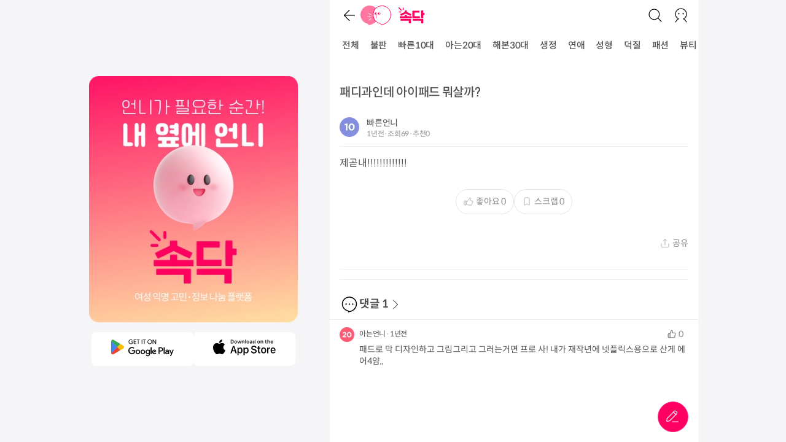

--- FILE ---
content_type: text/html; charset=utf-8
request_url: https://www.socdoc.co.kr/articles/ODIxMDE3OjIwMjQtMDUtMTVUMDU6NTU6MTguNTU2OTk3
body_size: 7659
content:
<!DOCTYPE html><html><head><meta charSet="utf-8"/><meta http-equiv="Content-Type" content="text/html; charset=utf-8"/><link rel="icon" href="/favicon.ico"/><link rel="canonical" href="https://www.socdoc.co.kr/articles/ODIxMDE3OjIwMjQtMDUtMTVUMDU6NTU6MTguNTU2OTk3"/><meta name="viewport" content="initial-scale=1, maximum-scale=1"/><title>패디과인데 아이패드 뭐살까? - 언니가 갖고 싶어서 만든 앱, 속닥</title><meta id="meta_og_title" property="og:title" content="패디과인데 아이패드 뭐살까? - 속닥"/><meta name="description" content="제곧내!!!!!!!!!!!!!"/><meta name="keywords" content="속닥,여성 커뮤니티,뷰티,패션,스타일,연애,고민,생활정보,꿀팁,연예,이슈,밈,트렌드,진로,회사"/><meta property="og:description" content="제곧내!!!!!!!!!!!!!"/><link rel="canonical" href="https://www.socdoc.co.kr/articles/ODIxMDE3OjIwMjQtMDUtMTVUMDU6NTU6MTguNTU2OTk3"/><meta property="og:image" content="http://images.socdoc.io/images/article/2024/05/15/821017/e861a76f3d45_e05dc39efd81.jpg"/><script id="rich-snippet" type="application/ld+json">
      
      {
        "@context": "https://schema.org",
        "@type": "BlogPosting",
        "headline": "패디과인데 아이패드 뭐살까?",
        "image": ["http://images.socdoc.io/images/article/2024/05/15/821017/e861a76f3d45_e05dc39efd81.jpg","http://images.socdoc.io/images/article/2024/05/15/821017/e861a7a67750_e05dc3d63784.jpg"],
        "datePublished": "undefined",
        "dateModified": "undefined",
        "author": [{
            "@type": "Person",
            "name": "빠른언니",
            "url": "https://www.socdoc.co.kr"
          }]
      }
      </script><meta name="next-head-count" content="13"/><meta name="application-name" content="속닥"/><meta name="msapplication-tooltip" content="속닥"/><meta id="meta_og_title" property="og:title" content="언니가 갖고 싶어서 만든 앱, 속닥"/><meta name="description" content="No.1 여성 커뮤니티 앱, 속닥! 1020 익명 언니들의 정보, 누구에게도 말 못한 고민부터 뷰티,패션,연애,고민,생활정보,꿀팁,트렌드까지."/><meta property="og:description" content="No.1 여성 커뮤니티 앱, 속닥! 1020 익명 언니들의 정보, 누구에게도 말 못한 고민부터 뷰티,패션,연애,고민,생활정보,꿀팁,트렌드까지."/><meta property="og:image" content="/images/socdoc.png"/><meta property="og:type" content="website"/><meta property="og:site_name" content="속닥"/><meta property="og:locale" content="ko_KR"/><meta name="facebook-domain-verification" content="9r1jd3zeqltz0rio57llv92lwom16i"/><meta name="naver-site-verification" content="bb578282da5d04209ea0894e08b50457489f7a1a"/><noscript><img height="1" width="1" src="https://www.facebook.com/tr?id=983744160123708&amp;ev=PageView&amp;noscript=1"/></noscript><link href="//spoqa.github.io/spoqa-han-sans/css/SpoqaHanSansNeo.css" rel="stylesheet" type="text/css"/><meta name="viewport" content="width=device-width, initial-scale=1, maximum-scale=1, user-scalable=no"/><link rel="preload" href="/_next/static/css/4aa3987a94d34812.css" as="style"/><link rel="stylesheet" href="/_next/static/css/4aa3987a94d34812.css" data-n-g=""/><noscript data-n-css=""></noscript><script defer="" nomodule="" src="/_next/static/chunks/polyfills-c67a75d1b6f99dc8.js"></script><script src="/_next/static/chunks/webpack-a1494c0b8c4f717b.js" defer=""></script><script src="/_next/static/chunks/framework-7751730b10fa0f74.js" defer=""></script><script src="/_next/static/chunks/main-0662317836ae07f2.js" defer=""></script><script src="/_next/static/chunks/pages/_app-9f6418a5577af90f.js" defer=""></script><script src="/_next/static/chunks/192-da9fff27ae84a0f4.js" defer=""></script><script src="/_next/static/chunks/518-830c99f6459dff3d.js" defer=""></script><script src="/_next/static/chunks/220-afb1794485287057.js" defer=""></script><script src="/_next/static/chunks/385-e9cc8adad14afcbb.js" defer=""></script><script src="/_next/static/chunks/pages/articles/%5Bid%5D-6bdbd4b40bcd55fd.js" defer=""></script><script src="/_next/static/QvXEjTszbIOcOh7Hk61N4/_buildManifest.js" defer=""></script><script src="/_next/static/QvXEjTszbIOcOh7Hk61N4/_ssgManifest.js" defer=""></script><style data-styled="" data-styled-version="5.3.6">.jTLNmo{-webkit-appearance:none;-moz-appearance:none;appearance:none;font-family:inherit;padding-top:0.5rem;padding-bottom:0.5rem;padding-left:1rem;padding-right:1rem;font-size:1rem;-webkit-text-decoration:none;text-decoration:none;outline:none;border:1px solid #dcdcdc;-webkit-transition:color .15s;transition:color .15s;border-radius:5px;font-color:#505050;background-color:white;background-color:transparent;border:0;padding:0;padding-left:0.25rem;cursor:pointer;display:-webkit-inline-box;display:-webkit-inline-flex;display:-ms-inline-flexbox;display:inline-flex;-webkit-box-pack:center;-webkit-justify-content:center;-ms-flex-pack:center;justify-content:center;-webkit-align-items:center;-webkit-box-align:center;-ms-flex-align:center;align-items:center;}/*!sc*/
.iZelfx{-webkit-appearance:none;-moz-appearance:none;appearance:none;font-family:inherit;padding-top:0.5rem;padding-bottom:0.5rem;padding-left:1rem;padding-right:1rem;font-size:1rem;-webkit-text-decoration:none;text-decoration:none;outline:none;border:1px solid #dcdcdc;-webkit-transition:color .15s;transition:color .15s;border-radius:5px;font-color:#505050;background-color:white;background-color:transparent;border:0;padding:0;cursor:pointer;display:-webkit-inline-box;display:-webkit-inline-flex;display:-ms-inline-flexbox;display:inline-flex;-webkit-box-pack:center;-webkit-justify-content:center;-ms-flex-pack:center;justify-content:center;-webkit-align-items:center;-webkit-box-align:center;-ms-flex-align:center;align-items:center;}/*!sc*/
.FLODg{-webkit-appearance:none;-moz-appearance:none;appearance:none;font-family:inherit;padding-top:0.5rem;padding-bottom:0.5rem;padding-left:1rem;padding-right:1rem;font-size:1rem;-webkit-text-decoration:none;text-decoration:none;outline:none;border:1px solid #dcdcdc;-webkit-transition:color .15s;transition:color .15s;border-radius:5px;font-color:#505050;background-color:white;padding-left:12px;padding-right:12px;padding-top:10px;padding-bottom:10px;border-radius:30px;border-color:#e5e5e5;color:#888;cursor:pointer;display:-webkit-inline-box;display:-webkit-inline-flex;display:-ms-inline-flexbox;display:inline-flex;-webkit-box-pack:center;-webkit-justify-content:center;-ms-flex-pack:center;justify-content:center;-webkit-align-items:center;-webkit-box-align:center;-ms-flex-align:center;align-items:center;}/*!sc*/
.gMLXzi{-webkit-appearance:none;-moz-appearance:none;appearance:none;font-family:inherit;padding-top:0.5rem;padding-bottom:0.5rem;padding-left:1rem;padding-right:1rem;font-size:1rem;-webkit-text-decoration:none;text-decoration:none;outline:none;border:1px solid #dcdcdc;-webkit-transition:color .15s;transition:color .15s;border-radius:5px;font-color:#505050;background-color:white;background-color:transparent;border:0;color:#888;cursor:pointer;display:-webkit-inline-box;display:-webkit-inline-flex;display:-ms-inline-flexbox;display:inline-flex;-webkit-box-pack:center;-webkit-justify-content:center;-ms-flex-pack:center;justify-content:center;-webkit-align-items:center;-webkit-box-align:center;-ms-flex-align:center;align-items:center;}/*!sc*/
.jBMOYR{-webkit-appearance:none;-moz-appearance:none;appearance:none;font-family:inherit;padding-top:0.5rem;padding-bottom:0.5rem;padding-left:1rem;padding-right:1rem;font-size:1rem;-webkit-text-decoration:none;text-decoration:none;outline:none;border:1px solid #dcdcdc;-webkit-transition:color .15s;transition:color .15s;border-radius:5px;font-color:#505050;background-color:white;background-color:#fd3995;color:#FFFFFF;border-color:#fd3995;padding:0;border-radius:50%;width:100%;height:100%;cursor:pointer;display:-webkit-inline-box;display:-webkit-inline-flex;display:-ms-inline-flexbox;display:inline-flex;-webkit-box-pack:center;-webkit-justify-content:center;-ms-flex-pack:center;justify-content:center;-webkit-align-items:center;-webkit-box-align:center;-ms-flex-align:center;align-items:center;}/*!sc*/
data-styled.g1[id="Button__ButtonComp-sc-tio2g-0"]{content:"jTLNmo,iZelfx,FLODg,gMLXzi,jBMOYR,"}/*!sc*/
.AyPmJ{-webkit-box-pack:justify;-webkit-justify-content:space-between;-ms-flex-pack:justify;justify-content:space-between;padding-left:0;padding-right:0;}/*!sc*/
.jHqTnO{-webkit-align-items:center;-webkit-box-align:center;-ms-flex-align:center;align-items:center;}/*!sc*/
.gIDclG{width:12px;}/*!sc*/
.hHxqKZ{-webkit-align-items:center;-webkit-box-align:center;-ms-flex-align:center;align-items:center;-webkit-box-pack:center;-webkit-justify-content:center;-ms-flex-pack:center;justify-content:center;height:100%;min-width:-webkit-min-content;min-width:-moz-min-content;min-width:min-content;margin-left:0.25rem;margin-right:14px;border-bottom:3px solid white;}/*!sc*/
.jbohOf{min-height:100vh;width:100%;}/*!sc*/
.gtXqcq{padding:1rem;width:100%;}/*!sc*/
.jzWnxB{padding-top:0.5rem;}/*!sc*/
.ifXqZD{padding-top:0.75rem;padding-bottom:0.75rem;border-bottom:1px solid #eee;}/*!sc*/
.iwUurr{width:32px;height:32px;-webkit-box-pack:center;-webkit-justify-content:center;-ms-flex-pack:center;justify-content:center;-webkit-align-items:center;-webkit-box-align:center;-ms-flex-align:center;align-items:center;}/*!sc*/
.IydAa{padding-left:0.75rem;-webkit-flex-direction:column;-ms-flex-direction:column;flex-direction:column;}/*!sc*/
.ijEePp{width:100%;}/*!sc*/
.jqTCZa{-webkit-box-pack:center;-webkit-justify-content:center;-ms-flex-pack:center;justify-content:center;-webkit-align-items:center;-webkit-box-align:center;-ms-flex-align:center;align-items:center;}/*!sc*/
.eBEATS{-webkit-box-pack:end;-webkit-justify-content:flex-end;-ms-flex-pack:end;justify-content:flex-end;margin-top:30px;margin-bottom:0.5rem;}/*!sc*/
.dqxeXe{width:100%;padding:1rem;}/*!sc*/
.fovEzI{padding-bottom:1rem;border-bottom:1px solid #eee;border-top:1px solid #eee;-webkit-flex-direction:column;-ms-flex-direction:column;flex-direction:column;width:100%;}/*!sc*/
.cpQbkk{width:50px;height:50px;position:-webkit-sticky;position:sticky;-webkit-box-pack:center;-webkit-justify-content:center;-ms-flex-pack:center;justify-content:center;-webkit-align-items:center;-webkit-box-align:center;-ms-flex-align:center;align-items:center;}/*!sc*/
.ljNqvn{padding:1.25rem;width:100%;}/*!sc*/
.bOmldL{color:f4;padding-top:1.25rem;-webkit-flex-direction:column;-ms-flex-direction:column;flex-direction:column;width:100%;}/*!sc*/
.lgyuTn{-webkit-box-pack:end;-webkit-justify-content:flex-end;-ms-flex-pack:end;justify-content:flex-end;-webkit-align-items:center;-webkit-box-align:center;-ms-flex-align:center;align-items:center;width:100%;}/*!sc*/
.bzSmTN{margin-top:1rem;margin-bottom:1rem;-webkit-box-pack:center;-webkit-justify-content:center;-ms-flex-pack:center;justify-content:center;-webkit-align-items:center;-webkit-box-align:center;-ms-flex-align:center;align-items:center;width:100%;}/*!sc*/
.eHUdQf{margin-top:30px;-webkit-box-pack:center;-webkit-justify-content:center;-ms-flex-pack:center;justify-content:center;-webkit-align-items:center;-webkit-box-align:center;-ms-flex-align:center;align-items:center;width:100%;}/*!sc*/
data-styled.g3[id="Box__DefaultBox-sc-xlp7oo-0"]{content:"AyPmJ,jHqTnO,gIDclG,hHxqKZ,jbohOf,gtXqcq,jzWnxB,ifXqZD,iwUurr,IydAa,ijEePp,jqTCZa,eBEATS,dqxeXe,fovEzI,cpQbkk,ljNqvn,bOmldL,lgyuTn,bzSmTN,eHUdQf,"}/*!sc*/
.fggJaH{display:-webkit-box;display:-webkit-flex;display:-ms-flexbox;display:flex;}/*!sc*/
data-styled.g4[id="Flex__DefaultFlex-sc-1b62qia-0"]{content:"fggJaH,"}/*!sc*/
.cRZtLP{white-space:nowrap;font-weight:500;font-size:0.9375rem;line-height:1.4;-webkit-letter-spacing:-0.2px;-moz-letter-spacing:-0.2px;-ms-letter-spacing:-0.2px;letter-spacing:-0.2px;font-family:Spoqa Han Sans Neo;}/*!sc*/
.eJwNze{font-weight:500;font-size:1.25rem;line-height:1.4;-webkit-letter-spacing:-0.3px;-moz-letter-spacing:-0.3px;-ms-letter-spacing:-0.3px;letter-spacing:-0.3px;font-family:Spoqa Han Sans Neo;}/*!sc*/
.kmosCe{font-weight:400;font-size:0.875rem;line-height:1.4;-webkit-letter-spacing:-0.2px;-moz-letter-spacing:-0.2px;-ms-letter-spacing:-0.2px;letter-spacing:-0.2px;font-family:Spoqa Han Sans Neo;}/*!sc*/
.fWsERZ{color:#909090;font-weight:400;font-size:0.75rem;line-height:1.4;-webkit-letter-spacing:-0.25px;-moz-letter-spacing:-0.25px;-ms-letter-spacing:-0.25px;letter-spacing:-0.25px;font-family:Spoqa Han Sans Neo;}/*!sc*/
.jJaSH{padding-left:0.25rem;font-weight:400;font-size:0.875rem;line-height:1.4;-webkit-letter-spacing:-0.2px;-moz-letter-spacing:-0.2px;-ms-letter-spacing:-0.2px;letter-spacing:-0.2px;font-family:Spoqa Han Sans Neo;}/*!sc*/
.gHPLhF{color:#909090;margin-right:0.25rem;line-height:1.4;font-size:0.875rem;}/*!sc*/
.bXxInM{color:#909090;line-height:1.4;font-size:0.875rem;}/*!sc*/
.rwLnT{color:#909090;line-height:1.4;font-size:0.625rem;}/*!sc*/
data-styled.g5[id="Text__DefaultText-sc-ga91hk-0"]{content:"cRZtLP,eJwNze,kmosCe,fWsERZ,jJaSH,gHPLhF,bXxInM,rwLnT,"}/*!sc*/
.liiYZO{position:-webkit-sticky;position:sticky;top:0;width:100%;max-width:100vw;height:100px;-webkit-flex-direction:column;-ms-flex-direction:column;flex-direction:column;background-color:white;z-index:1001;}/*!sc*/
@media (max-width:768px){.liiYZO > div{padding:0 0.75rem;}}/*!sc*/
@media (min-width:769px){.liiYZO > div{padding:0 1rem;}}/*!sc*/
@media (max-width:600px){.liiYZO{width:100vw;max-width:100vw;}}/*!sc*/
data-styled.g15[id="Header__HeaderWrapper-sc-695c4m-0"]{content:"liiYZO,"}/*!sc*/
.gTbMtO{-webkit-align-items:center;-webkit-box-align:center;-ms-flex-align:center;align-items:center;height:50px;padding:0 0.75rem;}/*!sc*/
@media (min-width:769px){.gTbMtO{padding:0 1rem;}}/*!sc*/
data-styled.g16[id="Header__HeaderContainer-sc-695c4m-1"]{content:"gTbMtO,"}/*!sc*/
.iXLzJZ{width:100%;height:50px;-webkit-box-pack:justify;-webkit-justify-content:space-between;-ms-flex-pack:justify;justify-content:space-between;overflow-x:auto;overflow-y:hidden;padding:0 0.75rem;}/*!sc*/
data-styled.g17[id="Header__TabContainer-sc-695c4m-2"]{content:"iXLzJZ,"}/*!sc*/
.jxOawD{background:none;border:none;display:-webkit-box;display:-webkit-flex;display:-ms-flexbox;display:flex;-webkit-align-items:center;-webkit-box-align:center;-ms-flex-align:center;align-items:center;cursor:pointer;font-size:24px;color:#222;}/*!sc*/
data-styled.g19[id="Header__IconButton-sc-695c4m-4"]{content:"jxOawD,"}/*!sc*/
.deuXZv{position:relative;width:600px;max-width:100vw;height:calc(var(--vh,1vh) * 100);-webkit-flex-direction:column;-ms-flex-direction:column;flex-direction:column;overflow-y:auto;background:white;box-sizing:border-box;}/*!sc*/
@media (max-width:600px){.deuXZv{width:100vw;max-width:100vw;}}/*!sc*/
data-styled.g20[id="Main__RightContent-sc-13wwsqz-0"]{content:"deuXZv,"}/*!sc*/
.kWquCW{width:100%;-webkit-flex:1 1 auto;-ms-flex:1 1 auto;flex:1 1 auto;}/*!sc*/
data-styled.g21[id="Main__MainContent-sc-13wwsqz-1"]{content:"kWquCW,"}/*!sc*/
.czujnh{display:-webkit-box;display:-webkit-flex;display:-ms-flexbox;display:flex;-webkit-flex-direction:row;-ms-flex-direction:row;flex-direction:row;-webkit-align-items:center;-webkit-box-align:center;-ms-flex-align:center;align-items:center;-webkit-box-pack:center;-webkit-justify-content:center;-ms-flex-pack:center;justify-content:center;height:calc(var(--vh,1vh) * 100);background:#f5f5f7;}/*!sc*/
data-styled.g22[id="Main__LayoutWrapper-sc-13wwsqz-2"]{content:"czujnh,"}/*!sc*/
.boAeKY{display:-webkit-box;display:-webkit-flex;display:-ms-flexbox;display:flex;-webkit-align-items:center;-webkit-box-align:center;-ms-flex-align:center;align-items:center;-webkit-box-pack:center;-webkit-justify-content:center;-ms-flex-pack:center;justify-content:center;margin-right:50px;}/*!sc*/
@media (max-width:1024px){.boAeKY{display:none;}}/*!sc*/
data-styled.g23[id="Main__BannerSide-sc-13wwsqz-3"]{content:"boAeKY,"}/*!sc*/
.exHhJK{position:relative;}/*!sc*/
data-styled.g25[id="UserThumbnail__Container-sc-1ojem75-0"]{content:"exHhJK,"}/*!sc*/
.kLAINZ{white-space:none;}/*!sc*/
.kLAINZ img{max-width:100%;}/*!sc*/
data-styled.g29[id="id__ContentContainer-sc-1kkek2c-0"]{content:"kLAINZ,"}/*!sc*/
</style></head><body><div id="__next"><style>
    #nprogress {
      pointer-events: none;
    }
    #nprogress .bar {
      background: #29D;
      position: fixed;
      z-index: 9999;
      top: 0;
      left: 0;
      width: 100%;
      height: 3px;
    }
    #nprogress .peg {
      display: block;
      position: absolute;
      right: 0px;
      width: 100px;
      height: 100%;
      box-shadow: 0 0 10px #29D, 0 0 5px #29D;
      opacity: 1;
      -webkit-transform: rotate(3deg) translate(0px, -4px);
      -ms-transform: rotate(3deg) translate(0px, -4px);
      transform: rotate(3deg) translate(0px, -4px);
    }
    #nprogress .spinner {
      display: block;
      position: fixed;
      z-index: 1031;
      top: 15px;
      right: 15px;
    }
    #nprogress .spinner-icon {
      width: 18px;
      height: 18px;
      box-sizing: border-box;
      border: solid 2px transparent;
      border-top-color: #29D;
      border-left-color: #29D;
      border-radius: 50%;
      -webkit-animation: nprogresss-spinner 400ms linear infinite;
      animation: nprogress-spinner 400ms linear infinite;
    }
    .nprogress-custom-parent {
      overflow: hidden;
      position: relative;
    }
    .nprogress-custom-parent #nprogress .spinner,
    .nprogress-custom-parent #nprogress .bar {
      position: absolute;
    }
    @-webkit-keyframes nprogress-spinner {
      0% {
        -webkit-transform: rotate(0deg);
      }
      100% {
        -webkit-transform: rotate(360deg);
      }
    }
    @keyframes nprogress-spinner {
      0% {
        transform: rotate(0deg);
      }
      100% {
        transform: rotate(360deg);
      }
    }
  </style><script>
            !function(f,b,e,v,n,t,s)
            {if(f.fbq)return;n=f.fbq=function(){n.callMethod?
            n.callMethod.apply(n,arguments):n.queue.push(arguments)};
            if(!f._fbq)f._fbq=n;n.push=n;n.loaded=!0;n.version='2.0';
            n.queue=[];t=b.createElement(e);t.async=!0;
            t.src=v;s=b.getElementsByTagName(e)[0];
            s.parentNode.insertBefore(t,s)}(window,document,'script',
            'https://connect.facebook.net/en_US/fbevents.js');
            fbq('init', 983744160123708);
            fbq('track', 'PageView');
          </script><script>
              window.dataLayer = window.dataLayer || [];
              function gtag(){dataLayer.push(arguments);}
              gtag('js', new Date());
              var _ga_payload = {
                page_path: window.location.pathname
              };
              false
              gtag('config', 'G-PJSXGP8ZPB', _ga_payload);
            </script><div class="Main__LayoutWrapper-sc-13wwsqz-2 czujnh"><div class="Main__BannerSide-sc-13wwsqz-3 boAeKY"></div><div data-right-content="true" class="Box__DefaultBox-sc-xlp7oo-0 Flex__DefaultFlex-sc-1b62qia-0 fggJaH Main__RightContent-sc-13wwsqz-0 deuXZv"><div class="Box__DefaultBox-sc-xlp7oo-0 Flex__DefaultFlex-sc-1b62qia-0 fggJaH Header__HeaderWrapper-sc-695c4m-0 liiYZO"><div class="Box__DefaultBox-sc-xlp7oo-0 AyPmJ Flex__DefaultFlex-sc-1b62qia-0 fggJaH Header__HeaderContainer-sc-695c4m-1 gTbMtO"><div class="Box__DefaultBox-sc-xlp7oo-0 jHqTnO Flex__DefaultFlex-sc-1b62qia-0 fggJaH"><button class="Button__ButtonComp-sc-tio2g-0 jTLNmo"><span style="box-sizing:border-box;display:inline-block;overflow:hidden;width:initial;height:initial;background:none;opacity:1;border:0;margin:0;padding:0;position:relative;max-width:100%"><span style="box-sizing:border-box;display:block;width:initial;height:initial;background:none;opacity:1;border:0;margin:0;padding:0;max-width:100%"><img style="display:block;max-width:100%;width:initial;height:initial;background:none;opacity:1;border:0;margin:0;padding:0" alt="" aria-hidden="true" src="data:image/svg+xml,%3csvg%20xmlns=%27http://www.w3.org/2000/svg%27%20version=%271.1%27%20width=%2724%27%20height=%2724%27/%3e"/></span><img alt="back" src="[data-uri]" decoding="async" data-nimg="intrinsic" style="position:absolute;top:0;left:0;bottom:0;right:0;box-sizing:border-box;padding:0;border:none;margin:auto;display:block;width:0;height:0;min-width:100%;max-width:100%;min-height:100%;max-height:100%"/><noscript><img alt="back" srcSet="/images/ic_24_prev.svg 1x, /images/ic_24_prev.svg 2x" src="/images/ic_24_prev.svg" decoding="async" data-nimg="intrinsic" style="position:absolute;top:0;left:0;bottom:0;right:0;box-sizing:border-box;padding:0;border:none;margin:auto;display:block;width:0;height:0;min-width:100%;max-width:100%;min-height:100%;max-height:100%" loading="lazy"/></noscript></span></button><button aria-label="홈" class="Header__IconButton-sc-695c4m-4 jxOawD"><span style="box-sizing:border-box;display:inline-block;overflow:hidden;width:initial;height:initial;background:none;opacity:1;border:0;margin:0;padding:0;position:relative;max-width:100%"><span style="box-sizing:border-box;display:block;width:initial;height:initial;background:none;opacity:1;border:0;margin:0;padding:0;max-width:100%"><img style="display:block;max-width:100%;width:initial;height:initial;background:none;opacity:1;border:0;margin:0;padding:0" alt="" aria-hidden="true" src="data:image/svg+xml,%3csvg%20xmlns=%27http://www.w3.org/2000/svg%27%20version=%271.1%27%20width=%2750%27%20height=%2732%27/%3e"/></span><img alt="logo" src="[data-uri]" decoding="async" data-nimg="intrinsic" style="position:absolute;top:0;left:0;bottom:0;right:0;box-sizing:border-box;padding:0;border:none;margin:auto;display:block;width:0;height:0;min-width:100%;max-width:100%;min-height:100%;max-height:100%"/><noscript><img alt="logo" srcSet="/images/logo_icon_line.svg 1x, /images/logo_icon_line.svg 2x" src="/images/logo_icon_line.svg" decoding="async" data-nimg="intrinsic" style="position:absolute;top:0;left:0;bottom:0;right:0;box-sizing:border-box;padding:0;border:none;margin:auto;display:block;width:0;height:0;min-width:100%;max-width:100%;min-height:100%;max-height:100%" loading="lazy"/></noscript></span></button><button aria-label="홈" class="Header__IconButton-sc-695c4m-4 jxOawD"><span style="box-sizing:border-box;display:inline-block;overflow:hidden;width:initial;height:initial;background:none;opacity:1;border:0;margin:0;padding:0;position:relative;max-width:100%"><span style="box-sizing:border-box;display:block;width:initial;height:initial;background:none;opacity:1;border:0;margin:0;padding:0;max-width:100%"><img style="display:block;max-width:100%;width:initial;height:initial;background:none;opacity:1;border:0;margin:0;padding:0" alt="" aria-hidden="true" src="data:image/svg+xml,%3csvg%20xmlns=%27http://www.w3.org/2000/svg%27%20version=%271.1%27%20width=%2743%27%20height=%2726%27/%3e"/></span><img alt="logo" src="[data-uri]" decoding="async" data-nimg="intrinsic" style="position:absolute;top:0;left:0;bottom:0;right:0;box-sizing:border-box;padding:0;border:none;margin:auto;display:block;width:0;height:0;min-width:100%;max-width:100%;min-height:100%;max-height:100%"/><noscript><img alt="logo" srcSet="/images/logo_txt_pk.svg 1x, /images/logo_txt_pk.svg 2x" src="/images/logo_txt_pk.svg" decoding="async" data-nimg="intrinsic" style="position:absolute;top:0;left:0;bottom:0;right:0;box-sizing:border-box;padding:0;border:none;margin:auto;display:block;width:0;height:0;min-width:100%;max-width:100%;min-height:100%;max-height:100%" loading="lazy"/></noscript></span></button></div><div class="Box__DefaultBox-sc-xlp7oo-0 jHqTnO Flex__DefaultFlex-sc-1b62qia-0 fggJaH"><button aria-label="검색" class="Header__IconButton-sc-695c4m-4 jxOawD"><span style="box-sizing:border-box;display:inline-block;overflow:hidden;width:initial;height:initial;background:none;opacity:1;border:0;margin:0;padding:0;position:relative;max-width:100%"><span style="box-sizing:border-box;display:block;width:initial;height:initial;background:none;opacity:1;border:0;margin:0;padding:0;max-width:100%"><img style="display:block;max-width:100%;width:initial;height:initial;background:none;opacity:1;border:0;margin:0;padding:0" alt="" aria-hidden="true" src="data:image/svg+xml,%3csvg%20xmlns=%27http://www.w3.org/2000/svg%27%20version=%271.1%27%20width=%2724%27%20height=%2724%27/%3e"/></span><img alt="logo" src="[data-uri]" decoding="async" data-nimg="intrinsic" style="position:absolute;top:0;left:0;bottom:0;right:0;box-sizing:border-box;padding:0;border:none;margin:auto;display:block;width:0;height:0;min-width:100%;max-width:100%;min-height:100%;max-height:100%"/><noscript><img alt="logo" srcSet="/images/ic_24_search.svg 1x, /images/ic_24_search.svg 2x" src="/images/ic_24_search.svg" decoding="async" data-nimg="intrinsic" style="position:absolute;top:0;left:0;bottom:0;right:0;box-sizing:border-box;padding:0;border:none;margin:auto;display:block;width:0;height:0;min-width:100%;max-width:100%;min-height:100%;max-height:100%" loading="lazy"/></noscript></span></button><div width="12" class="Box__DefaultBox-sc-xlp7oo-0 gIDclG"></div><button aria-label="로그인/회원가입" class="Button__ButtonComp-sc-tio2g-0 iZelfx"><span style="box-sizing:border-box;display:inline-block;overflow:hidden;width:initial;height:initial;background:none;opacity:1;border:0;margin:0;padding:0;position:relative;max-width:100%"><span style="box-sizing:border-box;display:block;width:initial;height:initial;background:none;opacity:1;border:0;margin:0;padding:0;max-width:100%"><img style="display:block;max-width:100%;width:initial;height:initial;background:none;opacity:1;border:0;margin:0;padding:0" alt="" aria-hidden="true" src="data:image/svg+xml,%3csvg%20xmlns=%27http://www.w3.org/2000/svg%27%20version=%271.1%27%20width=%2724%27%20height=%2724%27/%3e"/></span><img alt="logo" src="[data-uri]" decoding="async" data-nimg="intrinsic" style="position:absolute;top:0;left:0;bottom:0;right:0;box-sizing:border-box;padding:0;border:none;margin:auto;display:block;width:0;height:0;min-width:100%;max-width:100%;min-height:100%;max-height:100%"/><noscript><img alt="logo" srcSet="/images/ic_24_mypage_bk.svg 1x, /images/ic_24_mypage_bk.svg 2x" src="/images/ic_24_mypage_bk.svg" decoding="async" data-nimg="intrinsic" style="position:absolute;top:0;left:0;bottom:0;right:0;box-sizing:border-box;padding:0;border:none;margin:auto;display:block;width:0;height:0;min-width:100%;max-width:100%;min-height:100%;max-height:100%" loading="lazy"/></noscript></span></button></div></div><div class="Box__DefaultBox-sc-xlp7oo-0 Flex__DefaultFlex-sc-1b62qia-0 fggJaH Header__TabContainer-sc-695c4m-2 iXLzJZ"><div height="100%" class="Box__DefaultBox-sc-xlp7oo-0 hHxqKZ Flex__DefaultFlex-sc-1b62qia-0 fggJaH"><a href="/c/%EC%A0%84%EC%B2%B4"><div font-weight="500" font-size="0.9375rem" letter-spacing="-0.2px" font-family="Spoqa Han Sans Neo" class="Text__DefaultText-sc-ga91hk-0 cRZtLP">전체</div></a></div><div height="100%" class="Box__DefaultBox-sc-xlp7oo-0 hHxqKZ Flex__DefaultFlex-sc-1b62qia-0 fggJaH"><a href="/c/%EB%B6%88%ED%8C%90"><div font-weight="500" font-size="0.9375rem" letter-spacing="-0.2px" font-family="Spoqa Han Sans Neo" class="Text__DefaultText-sc-ga91hk-0 cRZtLP">불판</div></a></div><div height="100%" class="Box__DefaultBox-sc-xlp7oo-0 hHxqKZ Flex__DefaultFlex-sc-1b62qia-0 fggJaH"><a href="/c/%EB%B9%A0%EB%A5%B810%EB%8C%80"><div font-weight="500" font-size="0.9375rem" letter-spacing="-0.2px" font-family="Spoqa Han Sans Neo" class="Text__DefaultText-sc-ga91hk-0 cRZtLP">빠른10대</div></a></div><div height="100%" class="Box__DefaultBox-sc-xlp7oo-0 hHxqKZ Flex__DefaultFlex-sc-1b62qia-0 fggJaH"><a href="/c/%EC%95%84%EB%8A%9420%EB%8C%80"><div font-weight="500" font-size="0.9375rem" letter-spacing="-0.2px" font-family="Spoqa Han Sans Neo" class="Text__DefaultText-sc-ga91hk-0 cRZtLP">아는20대</div></a></div><div height="100%" class="Box__DefaultBox-sc-xlp7oo-0 hHxqKZ Flex__DefaultFlex-sc-1b62qia-0 fggJaH"><a href="/c/%ED%95%B4%EB%B3%B830%EB%8C%80"><div font-weight="500" font-size="0.9375rem" letter-spacing="-0.2px" font-family="Spoqa Han Sans Neo" class="Text__DefaultText-sc-ga91hk-0 cRZtLP">해본30대</div></a></div><div height="100%" class="Box__DefaultBox-sc-xlp7oo-0 hHxqKZ Flex__DefaultFlex-sc-1b62qia-0 fggJaH"><a href="/c/%EC%83%9D%EC%A0%95"><div font-weight="500" font-size="0.9375rem" letter-spacing="-0.2px" font-family="Spoqa Han Sans Neo" class="Text__DefaultText-sc-ga91hk-0 cRZtLP">생정</div></a></div><div height="100%" class="Box__DefaultBox-sc-xlp7oo-0 hHxqKZ Flex__DefaultFlex-sc-1b62qia-0 fggJaH"><a href="/c/%EC%97%B0%EC%95%A0"><div font-weight="500" font-size="0.9375rem" letter-spacing="-0.2px" font-family="Spoqa Han Sans Neo" class="Text__DefaultText-sc-ga91hk-0 cRZtLP">연애</div></a></div><div height="100%" class="Box__DefaultBox-sc-xlp7oo-0 hHxqKZ Flex__DefaultFlex-sc-1b62qia-0 fggJaH"><a href="/c/%EC%84%B1%ED%98%95"><div font-weight="500" font-size="0.9375rem" letter-spacing="-0.2px" font-family="Spoqa Han Sans Neo" class="Text__DefaultText-sc-ga91hk-0 cRZtLP">성형</div></a></div><div height="100%" class="Box__DefaultBox-sc-xlp7oo-0 hHxqKZ Flex__DefaultFlex-sc-1b62qia-0 fggJaH"><a href="/c/%EB%8D%95%EC%A7%88"><div font-weight="500" font-size="0.9375rem" letter-spacing="-0.2px" font-family="Spoqa Han Sans Neo" class="Text__DefaultText-sc-ga91hk-0 cRZtLP">덕질</div></a></div><div height="100%" class="Box__DefaultBox-sc-xlp7oo-0 hHxqKZ Flex__DefaultFlex-sc-1b62qia-0 fggJaH"><a href="/c/%ED%8C%A8%EC%85%98"><div font-weight="500" font-size="0.9375rem" letter-spacing="-0.2px" font-family="Spoqa Han Sans Neo" class="Text__DefaultText-sc-ga91hk-0 cRZtLP">패션</div></a></div><div height="100%" class="Box__DefaultBox-sc-xlp7oo-0 hHxqKZ Flex__DefaultFlex-sc-1b62qia-0 fggJaH"><a href="/c/%EB%B7%B0%ED%8B%B0"><div font-weight="500" font-size="0.9375rem" letter-spacing="-0.2px" font-family="Spoqa Han Sans Neo" class="Text__DefaultText-sc-ga91hk-0 cRZtLP">뷰티</div></a></div><div height="100%" class="Box__DefaultBox-sc-xlp7oo-0 hHxqKZ Flex__DefaultFlex-sc-1b62qia-0 fggJaH"><a href="/c/%ED%95%99%EA%B5%90"><div font-weight="500" font-size="0.9375rem" letter-spacing="-0.2px" font-family="Spoqa Han Sans Neo" class="Text__DefaultText-sc-ga91hk-0 cRZtLP">학교</div></a></div><div height="100%" class="Box__DefaultBox-sc-xlp7oo-0 hHxqKZ Flex__DefaultFlex-sc-1b62qia-0 fggJaH"><a href="/c/%EC%8D%B0"><div font-weight="500" font-size="0.9375rem" letter-spacing="-0.2px" font-family="Spoqa Han Sans Neo" class="Text__DefaultText-sc-ga91hk-0 cRZtLP">썰</div></a></div><div height="100%" class="Box__DefaultBox-sc-xlp7oo-0 hHxqKZ Flex__DefaultFlex-sc-1b62qia-0 fggJaH"><a href="/c/%ED%8E%AB"><div font-weight="500" font-size="0.9375rem" letter-spacing="-0.2px" font-family="Spoqa Han Sans Neo" class="Text__DefaultText-sc-ga91hk-0 cRZtLP">펫</div></a></div><div height="100%" class="Box__DefaultBox-sc-xlp7oo-0 hHxqKZ Flex__DefaultFlex-sc-1b62qia-0 fggJaH"><a href="/c/%EB%89%B4%EC%8A%A4"><div font-weight="500" font-size="0.9375rem" letter-spacing="-0.2px" font-family="Spoqa Han Sans Neo" class="Text__DefaultText-sc-ga91hk-0 cRZtLP">뉴스</div></a></div></div></div><div class="Box__DefaultBox-sc-xlp7oo-0 Flex__DefaultFlex-sc-1b62qia-0 fggJaH Main__MainContent-sc-13wwsqz-1 kWquCW"><div width="100%" class="Box__DefaultBox-sc-xlp7oo-0 jbohOf"><table><thead><tr><th><span aria-live="polite" aria-busy="true"><span class="react-loading-skeleton">‌</span><br/></span></th><th><span aria-live="polite" aria-busy="true"><span class="react-loading-skeleton">‌</span><br/></span></th><th><span aria-live="polite" aria-busy="true"><span class="react-loading-skeleton">‌</span><br/></span></th><th><span aria-live="polite" aria-busy="true"><span class="react-loading-skeleton">‌</span><br/></span></th><th><span aria-live="polite" aria-busy="true"><span class="react-loading-skeleton">‌</span><br/></span></th></tr></thead><tbody><tr><td><span aria-live="polite" aria-busy="true"><span class="react-loading-skeleton">‌</span><br/></span></td><td><span aria-live="polite" aria-busy="true"><span class="react-loading-skeleton">‌</span><br/></span></td><td><span aria-live="polite" aria-busy="true"><span class="react-loading-skeleton">‌</span><br/></span></td><td><span aria-live="polite" aria-busy="true"><span class="react-loading-skeleton">‌</span><br/></span></td><td><span aria-live="polite" aria-busy="true"><span class="react-loading-skeleton">‌</span><br/></span></td></tr><tr><td><span aria-live="polite" aria-busy="true"><span class="react-loading-skeleton">‌</span><br/></span></td><td><span aria-live="polite" aria-busy="true"><span class="react-loading-skeleton">‌</span><br/></span></td><td><span aria-live="polite" aria-busy="true"><span class="react-loading-skeleton">‌</span><br/></span></td><td><span aria-live="polite" aria-busy="true"><span class="react-loading-skeleton">‌</span><br/></span></td><td><span aria-live="polite" aria-busy="true"><span class="react-loading-skeleton">‌</span><br/></span></td></tr><tr><td><span aria-live="polite" aria-busy="true"><span class="react-loading-skeleton">‌</span><br/></span></td><td><span aria-live="polite" aria-busy="true"><span class="react-loading-skeleton">‌</span><br/></span></td><td><span aria-live="polite" aria-busy="true"><span class="react-loading-skeleton">‌</span><br/></span></td><td><span aria-live="polite" aria-busy="true"><span class="react-loading-skeleton">‌</span><br/></span></td><td><span aria-live="polite" aria-busy="true"><span class="react-loading-skeleton">‌</span><br/></span></td></tr></tbody></table><div width="100%" class="Box__DefaultBox-sc-xlp7oo-0 gtXqcq"><div class="Box__DefaultBox-sc-xlp7oo-0 jzWnxB Flex__DefaultFlex-sc-1b62qia-0 fggJaH"><h1 font-weight="500" font-size="1.25rem" letter-spacing="-0.3px" font-family="Spoqa Han Sans Neo" class="Text__DefaultText-sc-ga91hk-0 eJwNze">패디과인데 아이패드 뭐살까?</h1></div><div class="Box__DefaultBox-sc-xlp7oo-0 ifXqZD Flex__DefaultFlex-sc-1b62qia-0 fggJaH"><div class="Box__DefaultBox-sc-xlp7oo-0 Flex__DefaultFlex-sc-1b62qia-0 fggJaH"><div width="32" height="32" class="Box__DefaultBox-sc-xlp7oo-0 iwUurr Flex__DefaultFlex-sc-1b62qia-0 fggJaH UserThumbnail__Container-sc-1ojem75-0 exHhJK"><span style="box-sizing:border-box;display:inline-block;overflow:hidden;width:initial;height:initial;background:none;opacity:1;border:0;margin:0;padding:0;position:relative;max-width:100%"><span style="box-sizing:border-box;display:block;width:initial;height:initial;background:none;opacity:1;border:0;margin:0;padding:0;max-width:100%"><img style="display:block;max-width:100%;width:initial;height:initial;background:none;opacity:1;border:0;margin:0;padding:0" alt="" aria-hidden="true" src="data:image/svg+xml,%3csvg%20xmlns=%27http://www.w3.org/2000/svg%27%20version=%271.1%27%20width=%2732%27%20height=%2732%27/%3e"/></span><img alt="빠른언니" src="[data-uri]" decoding="async" data-nimg="intrinsic" style="position:absolute;top:0;left:0;bottom:0;right:0;box-sizing:border-box;padding:0;border:none;margin:auto;display:block;width:0;height:0;min-width:100%;max-width:100%;min-height:100%;max-height:100%"/><noscript><img alt="빠른언니" srcSet="/_next/image?url=%2Fimages%2Fmember_profile_10.png&amp;w=32&amp;q=100 1x, /_next/image?url=%2Fimages%2Fmember_profile_10.png&amp;w=64&amp;q=100 2x" src="/_next/image?url=%2Fimages%2Fmember_profile_10.png&amp;w=64&amp;q=100" decoding="async" data-nimg="intrinsic" style="position:absolute;top:0;left:0;bottom:0;right:0;box-sizing:border-box;padding:0;border:none;margin:auto;display:block;width:0;height:0;min-width:100%;max-width:100%;min-height:100%;max-height:100%" loading="lazy"/></noscript></span></div></div><div class="Box__DefaultBox-sc-xlp7oo-0 IydAa Flex__DefaultFlex-sc-1b62qia-0 fggJaH"><div font-weight="400" font-size="0.875rem" letter-spacing="-0.2px" font-family="Spoqa Han Sans Neo" class="Text__DefaultText-sc-ga91hk-0 kmosCe">빠른언니</div><div class="Box__DefaultBox-sc-xlp7oo-0 Flex__DefaultFlex-sc-1b62qia-0 fggJaH"><div color="f3" font-weight="400" font-size="0.75rem" letter-spacing="-0.25px" font-family="Spoqa Han Sans Neo" class="Text__DefaultText-sc-ga91hk-0 fWsERZ">1년전</div><div color="f3" font-weight="400" font-size="0.75rem" letter-spacing="-0.25px" font-family="Spoqa Han Sans Neo" class="Text__DefaultText-sc-ga91hk-0 fWsERZ">·</div><div color="f3" font-weight="400" font-size="0.75rem" letter-spacing="-0.25px" font-family="Spoqa Han Sans Neo" class="Text__DefaultText-sc-ga91hk-0 fWsERZ">조회<!-- -->69</div><div color="f3" font-weight="400" font-size="0.75rem" letter-spacing="-0.25px" font-family="Spoqa Han Sans Neo" class="Text__DefaultText-sc-ga91hk-0 fWsERZ">·</div><div color="f3" font-weight="400" font-size="0.75rem" letter-spacing="-0.25px" font-family="Spoqa Han Sans Neo" class="Text__DefaultText-sc-ga91hk-0 fWsERZ">추천<!-- -->0</div></div></div></div><div class="Box__DefaultBox-sc-xlp7oo-0"><div width="100%" class="Box__DefaultBox-sc-xlp7oo-0 ijEePp id__ContentContainer-sc-1kkek2c-0 kLAINZ"><p>제곧내!!!!!!!!!!!!!</p></div></div></div><div style="gap:16px" class="Box__DefaultBox-sc-xlp7oo-0 jqTCZa Flex__DefaultFlex-sc-1b62qia-0 fggJaH"><button color="#888" class="Button__ButtonComp-sc-tio2g-0 FLODg"><span style="box-sizing:border-box;display:inline-block;overflow:hidden;width:initial;height:initial;background:none;opacity:1;border:0;margin:0;padding:0;position:relative;max-width:100%"><span style="box-sizing:border-box;display:block;width:initial;height:initial;background:none;opacity:1;border:0;margin:0;padding:0;max-width:100%"><img style="display:block;max-width:100%;width:initial;height:initial;background:none;opacity:1;border:0;margin:0;padding:0" alt="" aria-hidden="true" src="data:image/svg+xml,%3csvg%20xmlns=%27http://www.w3.org/2000/svg%27%20version=%271.1%27%20width=%2716%27%20height=%2716%27/%3e"/></span><img alt="좋아요" src="[data-uri]" decoding="async" data-nimg="intrinsic" style="position:absolute;top:0;left:0;bottom:0;right:0;box-sizing:border-box;padding:0;border:none;margin:auto;display:block;width:0;height:0;min-width:100%;max-width:100%;min-height:100%;max-height:100%"/><noscript><img alt="좋아요" srcSet="/images/ic_16_like.svg 1x, /images/ic_16_like.svg 2x" src="/images/ic_16_like.svg" decoding="async" data-nimg="intrinsic" style="position:absolute;top:0;left:0;bottom:0;right:0;box-sizing:border-box;padding:0;border:none;margin:auto;display:block;width:0;height:0;min-width:100%;max-width:100%;min-height:100%;max-height:100%" loading="lazy"/></noscript></span><div font-weight="400" font-size="0.875rem" letter-spacing="-0.2px" font-family="Spoqa Han Sans Neo" class="Text__DefaultText-sc-ga91hk-0 jJaSH"> 좋아요 0</div></button><button color="#888" class="Button__ButtonComp-sc-tio2g-0 FLODg"><span style="box-sizing:border-box;display:inline-block;overflow:hidden;width:initial;height:initial;background:none;opacity:1;border:0;margin:0;padding:0;position:relative;max-width:100%"><span style="box-sizing:border-box;display:block;width:initial;height:initial;background:none;opacity:1;border:0;margin:0;padding:0;max-width:100%"><img style="display:block;max-width:100%;width:initial;height:initial;background:none;opacity:1;border:0;margin:0;padding:0" alt="" aria-hidden="true" src="data:image/svg+xml,%3csvg%20xmlns=%27http://www.w3.org/2000/svg%27%20version=%271.1%27%20width=%2716%27%20height=%2716%27/%3e"/></span><img alt="좋아요" src="[data-uri]" decoding="async" data-nimg="intrinsic" style="position:absolute;top:0;left:0;bottom:0;right:0;box-sizing:border-box;padding:0;border:none;margin:auto;display:block;width:0;height:0;min-width:100%;max-width:100%;min-height:100%;max-height:100%"/><noscript><img alt="좋아요" srcSet="/images/ic_16_bookmark.svg 1x, /images/ic_16_bookmark.svg 2x" src="/images/ic_16_bookmark.svg" decoding="async" data-nimg="intrinsic" style="position:absolute;top:0;left:0;bottom:0;right:0;box-sizing:border-box;padding:0;border:none;margin:auto;display:block;width:0;height:0;min-width:100%;max-width:100%;min-height:100%;max-height:100%" loading="lazy"/></noscript></span><div font-weight="400" font-size="0.875rem" letter-spacing="-0.2px" font-family="Spoqa Han Sans Neo" class="Text__DefaultText-sc-ga91hk-0 jJaSH"> 스크랩 0</div></button></div><div class="Box__DefaultBox-sc-xlp7oo-0 eBEATS Flex__DefaultFlex-sc-1b62qia-0 fggJaH"><button color="#888" class="Button__ButtonComp-sc-tio2g-0 gMLXzi"><span style="box-sizing:border-box;display:inline-block;overflow:hidden;width:initial;height:initial;background:none;opacity:1;border:0;margin:0;padding:0;position:relative;max-width:100%"><span style="box-sizing:border-box;display:block;width:initial;height:initial;background:none;opacity:1;border:0;margin:0;padding:0;max-width:100%"><img style="display:block;max-width:100%;width:initial;height:initial;background:none;opacity:1;border:0;margin:0;padding:0" alt="" aria-hidden="true" src="data:image/svg+xml,%3csvg%20xmlns=%27http://www.w3.org/2000/svg%27%20version=%271.1%27%20width=%2716%27%20height=%2716%27/%3e"/></span><img alt="좋아요" src="[data-uri]" decoding="async" data-nimg="intrinsic" style="position:absolute;top:0;left:0;bottom:0;right:0;box-sizing:border-box;padding:0;border:none;margin:auto;display:block;width:0;height:0;min-width:100%;max-width:100%;min-height:100%;max-height:100%"/><noscript><img alt="좋아요" srcSet="/images/ic_16_share.svg 1x, /images/ic_16_share.svg 2x" src="/images/ic_16_share.svg" decoding="async" data-nimg="intrinsic" style="position:absolute;top:0;left:0;bottom:0;right:0;box-sizing:border-box;padding:0;border:none;margin:auto;display:block;width:0;height:0;min-width:100%;max-width:100%;min-height:100%;max-height:100%" loading="lazy"/></noscript></span><div font-weight="400" font-size="0.875rem" letter-spacing="-0.2px" font-family="Spoqa Han Sans Neo" class="Text__DefaultText-sc-ga91hk-0 jJaSH"> 공유 </div></button></div><div width="100%" class="Box__DefaultBox-sc-xlp7oo-0 dqxeXe Flex__DefaultFlex-sc-1b62qia-0 fggJaH"><div class="Box__DefaultBox-sc-xlp7oo-0 fovEzI Flex__DefaultFlex-sc-1b62qia-0 fggJaH" width="100%"></div></div><table><thead><tr><th><span aria-live="polite" aria-busy="true"><span class="react-loading-skeleton">‌</span><br/></span></th><th><span aria-live="polite" aria-busy="true"><span class="react-loading-skeleton">‌</span><br/></span></th><th><span aria-live="polite" aria-busy="true"><span class="react-loading-skeleton">‌</span><br/></span></th><th><span aria-live="polite" aria-busy="true"><span class="react-loading-skeleton">‌</span><br/></span></th><th><span aria-live="polite" aria-busy="true"><span class="react-loading-skeleton">‌</span><br/></span></th></tr></thead><tbody><tr><td><span aria-live="polite" aria-busy="true"><span class="react-loading-skeleton">‌</span><br/></span></td><td><span aria-live="polite" aria-busy="true"><span class="react-loading-skeleton">‌</span><br/></span></td><td><span aria-live="polite" aria-busy="true"><span class="react-loading-skeleton">‌</span><br/></span></td><td><span aria-live="polite" aria-busy="true"><span class="react-loading-skeleton">‌</span><br/></span></td><td><span aria-live="polite" aria-busy="true"><span class="react-loading-skeleton">‌</span><br/></span></td></tr><tr><td><span aria-live="polite" aria-busy="true"><span class="react-loading-skeleton">‌</span><br/></span></td><td><span aria-live="polite" aria-busy="true"><span class="react-loading-skeleton">‌</span><br/></span></td><td><span aria-live="polite" aria-busy="true"><span class="react-loading-skeleton">‌</span><br/></span></td><td><span aria-live="polite" aria-busy="true"><span class="react-loading-skeleton">‌</span><br/></span></td><td><span aria-live="polite" aria-busy="true"><span class="react-loading-skeleton">‌</span><br/></span></td></tr><tr><td><span aria-live="polite" aria-busy="true"><span class="react-loading-skeleton">‌</span><br/></span></td><td><span aria-live="polite" aria-busy="true"><span class="react-loading-skeleton">‌</span><br/></span></td><td><span aria-live="polite" aria-busy="true"><span class="react-loading-skeleton">‌</span><br/></span></td><td><span aria-live="polite" aria-busy="true"><span class="react-loading-skeleton">‌</span><br/></span></td><td><span aria-live="polite" aria-busy="true"><span class="react-loading-skeleton">‌</span><br/></span></td></tr></tbody></table></div></div><div width="50px" height="50px" style="right:16px;bottom:16px;z-index:9999;margin-left:auto;margin-top:auto;align-self:flex-end;top:unset;left:unset" class="Box__DefaultBox-sc-xlp7oo-0 cpQbkk Flex__DefaultFlex-sc-1b62qia-0 fggJaH"><button width="100%" height="100%" class="Button__ButtonComp-sc-tio2g-0 jBMOYR"><span style="box-sizing:border-box;display:inline-block;overflow:hidden;width:initial;height:initial;background:none;opacity:1;border:0;margin:0;padding:0;position:relative;max-width:100%"><span style="box-sizing:border-box;display:block;width:initial;height:initial;background:none;opacity:1;border:0;margin:0;padding:0;max-width:100%"><img style="display:block;max-width:100%;width:initial;height:initial;background:none;opacity:1;border:0;margin:0;padding:0" alt="" aria-hidden="true" src="data:image/svg+xml,%3csvg%20xmlns=%27http://www.w3.org/2000/svg%27%20version=%271.1%27%20width=%2750%27%20height=%2750%27/%3e"/></span><img alt="속닥" src="[data-uri]" decoding="async" data-nimg="intrinsic" style="position:absolute;top:0;left:0;bottom:0;right:0;box-sizing:border-box;padding:0;border:none;margin:auto;display:block;width:0;height:0;min-width:100%;max-width:100%;min-height:100%;max-height:100%"/><noscript><img alt="속닥" srcSet="/images/write.svg 1x, /images/write.svg 2x" src="/images/write.svg" decoding="async" data-nimg="intrinsic" style="position:absolute;top:0;left:0;bottom:0;right:0;box-sizing:border-box;padding:0;border:none;margin:auto;display:block;width:0;height:0;min-width:100%;max-width:100%;min-height:100%;max-height:100%" loading="lazy"/></noscript></span></button></div><div class="Box__DefaultBox-sc-xlp7oo-0 ljNqvn Flex__DefaultFlex-sc-1b62qia-0 fggJaH" width="100%"><div color="f4" class="Box__DefaultBox-sc-xlp7oo-0 bOmldL Flex__DefaultFlex-sc-1b62qia-0 fggJaH" width="100%"><div class="Box__DefaultBox-sc-xlp7oo-0 lgyuTn Flex__DefaultFlex-sc-1b62qia-0 fggJaH" width="100%"><div color="f3" font-size="small" class="Text__DefaultText-sc-ga91hk-0 gHPLhF">사업자 정보 보기</div><svg stroke="currentColor" fill="currentColor" stroke-width="0" viewBox="0 0 512 512" color="#909090" style="color:#909090" height="1em" width="1em" xmlns="http://www.w3.org/2000/svg"><path fill="none" stroke-linecap="round" stroke-linejoin="round" stroke-width="48" d="M112 184l144 144 144-144"></path></svg></div><div style="gap:16px" class="Box__DefaultBox-sc-xlp7oo-0 bzSmTN Flex__DefaultFlex-sc-1b62qia-0 fggJaH" width="100%"> <a href="https://apps.apple.com/kr/app/%EC%86%8D%EB%8B%A5-%EC%97%AC%EC%9E%90-%EC%BB%A4%EB%AE%A4%EB%8B%88%ED%8B%B0%EC%95%B1-1%EC%9C%84-%EC%97%B0%EC%95%A0%EA%B3%A0%EB%AF%BC-%EB%B7%B0%ED%8B%B0-%ED%8C%A8%EC%85%98/id1147559518" target="_blank" rel="noopener noreferrer"><div color="f3" font-size="small" class="Text__DefaultText-sc-ga91hk-0 bXxInM">애플 앱스토어</div></a><a href="https://play.google.com/store/apps/details?id=com.goodoc.community&amp;hl=ko" target="_blank" rel="noopener noreferrer"><div color="f3" font-size="small" class="Text__DefaultText-sc-ga91hk-0 bXxInM">구글 플레이</div></a><a href="https://www.instagram.com/socdoc_official" target="_blank" rel="noopener noreferrer"><div color="f3" font-size="small" class="Text__DefaultText-sc-ga91hk-0 bXxInM">Instagram</div></a><a href="https://www.youtube.com/@Socdoc_official" target="_blank" rel="noopener noreferrer"><div color="f3" font-size="small" class="Text__DefaultText-sc-ga91hk-0 bXxInM">YouTube</div></a></div><div class="Box__DefaultBox-sc-xlp7oo-0 eHUdQf Flex__DefaultFlex-sc-1b62qia-0 fggJaH" width="100%"> <div color="f3" font-size="xs" class="Text__DefaultText-sc-ga91hk-0 rwLnT">© Socdoc all rights reserved</div></div></div></div></div></div></div><script id="__NEXT_DATA__" type="application/json">{"props":{"pageProps":{"fallback":{"/api/article?articleId=ODIxMDE3OjIwMjQtMDUtMTVUMDU6NTU6MTguNTU2OTk3":{"articleId":"821017:2024-05-15T05:55:18.556997","articleTemplate":"t/choice","articleType":"c/twenty","userId":821017,"nickname":"빠른언니","title":"패디과인데 아이패드 뭐살까?","body":"\u003cp\u003e제곧내!!!!!!!!!!!!!\u003c/p\u003e","image":[{"type":"before","url":"http://images.socdoc.io/images/article/2024/05/15/821017/e861a76f3d45_e05dc39efd81.jpg","pick":false,"count":0},{"type":"after","url":"http://images.socdoc.io/images/article/2024/05/15/821017/e861a7a67750_e05dc3d63784.jpg","pick":false,"count":0}],"viewCount":69,"likeCount":0,"hateCount":0,"scrapCount":0,"replyCount":1,"rankScore":39,"reportCount":0,"createAt":"2024-05-15T05:55:38.67477","userPick":0,"user":{"id":821017,"name":"김민지","nickName":"빠른언니","identified":false,"verified":false,"profileImage":"https://images.socdoc.io/user/member_profile_20.png"},"previewBlock":0,"tickerYn":0,"imageSave":0,"noticeYn":0}},"id":"ODIxMDE3OjIwMjQtMDUtMTVUMDU6NTU6MTguNTU2OTk3","articleTemplate":"t/choice"},"__N_SSP":true},"page":"/articles/[id]","query":{"id":"ODIxMDE3OjIwMjQtMDUtMTVUMDU6NTU6MTguNTU2OTk3"},"buildId":"QvXEjTszbIOcOh7Hk61N4","isFallback":false,"gssp":true,"scriptLoader":[]}</script></body></html>

--- FILE ---
content_type: text/css; charset=utf-8
request_url: https://www.socdoc.co.kr/_next/static/css/4aa3987a94d34812.css
body_size: -70
content:
body,html{height:100%;min-height:100%;padding:0;margin:0;font-family:Spoqa Han Sans Neo,sans-serif;font-size:16px;color:#505050}a{color:inherit;text-decoration:none}*{box-sizing:border-box}::-webkit-scrollbar{display:none}*{-ms-overflow-style:none;scrollbar-width:none}

--- FILE ---
content_type: image/svg+xml
request_url: https://www.socdoc.co.kr/images/ic_16_bookmark.svg
body_size: 316
content:
<svg width="16" height="16" viewBox="0 0 16 16" fill="none" xmlns="http://www.w3.org/2000/svg">
<path d="M10.2857 2H5.71429C5.25963 2 4.8236 2.1896 4.50211 2.5271C4.18062 2.8646 4 3.32235 4 3.79964V13.3977C3.9996 13.5034 4.02582 13.6074 4.07599 13.699C4.12617 13.7907 4.19852 13.8668 4.28572 13.9196C4.37259 13.9723 4.47113 14 4.57143 14C4.67174 14 4.77028 13.9723 4.85715 13.9196L8 12.012L11.1429 13.9196C11.2299 13.9714 11.3285 13.9983 11.4286 13.9976C11.5287 13.9983 11.6272 13.9714 11.7143 13.9196C11.8015 13.8668 11.8738 13.7907 11.924 13.699C11.9742 13.6074 12.0004 13.5034 12 13.3977V3.79964C12 3.32235 11.8194 2.8646 11.4979 2.5271C11.1764 2.1896 10.7404 2 10.2857 2Z" stroke="#AFAFB7"/>
</svg>


--- FILE ---
content_type: image/svg+xml
request_url: https://www.socdoc.co.kr/images/logo_icon_line.svg
body_size: 1091
content:
<svg width="50" height="32" viewBox="0 0 50 32" fill="none" xmlns="http://www.w3.org/2000/svg">
<g clip-path="url(#clip0_910_6547)">
<path d="M14.8924 30.0597C23.1173 30.0597 29.7849 23.3306 29.7849 15.0298C29.7849 6.72908 23.1173 0 14.8924 0C6.66757 0 0 6.72908 0 15.0298C0 23.3306 6.66757 30.0597 14.8924 30.0597Z" fill="#FF76A0"/>
<path d="M11.8138 29.7414C12.5495 29.9036 13.1058 30.565 13.1058 31.3573C13.1058 31.5819 13.0626 31.8003 12.976 31.9999C22.4159 31.1514 29.791 23.883 29.791 15.036" fill="#FF76A0"/>
<path d="M17.6001 15.8222C17.5198 15.8222 17.4456 15.7972 17.3714 15.7536L13.3717 13.1394C13.18 13.0146 13.1244 12.7526 13.248 12.5529C13.3717 12.3595 13.6313 12.3034 13.8291 12.4281L17.8289 15.0423C18.0205 15.1671 18.0762 15.4291 17.9525 15.6288C17.8722 15.7536 17.7362 15.8222 17.6001 15.8222Z" fill="white"/>
<path d="M17.5816 18.873C17.5816 18.873 17.5631 18.873 17.5569 18.873L11.6283 18.5299C11.3996 18.5174 11.2203 18.3178 11.2327 18.0869C11.2451 17.8561 11.4429 17.6751 11.6716 17.6876L17.6001 18.0308C17.8289 18.0432 18.0082 18.2429 17.9958 18.4737C17.9834 18.6983 17.798 18.873 17.5816 18.873Z" fill="white"/>
<path d="M13.588 24.2699C13.452 24.2699 13.316 24.2012 13.2357 24.0765C13.112 23.883 13.1615 23.621 13.3593 23.49L17.4394 20.7885C17.6311 20.6637 17.8907 20.7136 18.0205 20.9133C18.1442 21.1067 18.0947 21.3687 17.8969 21.4997L13.8168 24.2012C13.7488 24.2449 13.6684 24.2699 13.588 24.2699Z" fill="white"/>
<path d="M35.1015 0.5C43.0459 0.500079 49.4941 7.00138 49.4941 15.0303V15.0361C49.494 23.377 42.7002 30.325 33.8047 31.4287C33.8054 31.4049 33.8086 31.3812 33.8086 31.3574C33.8086 30.3296 33.0928 29.4616 32.1289 29.249H32.125C25.6076 27.8657 20.7092 22.0271 20.709 15.0303C20.709 7.00133 27.1571 0.5 35.1015 0.5Z" fill="white" stroke="#FF0060"/>
<path d="M25.1978 15.3106C24.0356 15.3106 23.0836 14.356 23.0836 13.1768C23.0836 11.9977 24.0294 11.0431 25.1978 11.0431C26.3662 11.0431 27.3121 11.9977 27.3121 13.1768C27.3121 14.356 26.3662 15.3106 25.1978 15.3106ZM25.1978 11.4798C24.2705 11.4798 23.5163 12.241 23.5163 13.1768C23.5163 14.1127 24.2705 14.8739 25.1978 14.8739C26.1251 14.8739 26.8793 14.1127 26.8793 13.1768C26.8793 12.241 26.1251 11.4798 25.1978 11.4798Z" fill="#FF0060"/>
<path d="M24.3138 14.2999C24.9284 14.2999 25.4266 13.7971 25.4266 13.1769C25.4266 12.5566 24.9284 12.0538 24.3138 12.0538C23.6992 12.0538 23.201 12.5566 23.201 13.1769C23.201 13.7971 23.6992 14.2999 24.3138 14.2999Z" fill="#FF0060"/>
<path d="M30.4772 15.3106C29.315 15.3106 28.363 14.356 28.363 13.1768C28.363 11.9977 29.3089 11.0431 30.4772 11.0431C31.6456 11.0431 32.5915 11.9977 32.5915 13.1768C32.5915 14.356 31.6456 15.3106 30.4772 15.3106ZM30.4772 11.4798C29.5499 11.4798 28.7957 12.241 28.7957 13.1768C28.7957 14.1127 29.5499 14.8739 30.4772 14.8739C31.4045 14.8739 32.1588 14.1127 32.1588 13.1768C32.1588 12.241 31.4045 11.4798 30.4772 11.4798Z" fill="#FF0060"/>
<path d="M29.5994 14.2999C30.214 14.2999 30.7122 13.7971 30.7122 13.1769C30.7122 12.5566 30.214 12.0538 29.5994 12.0538C28.9848 12.0538 28.4866 12.5566 28.4866 13.1769C28.4866 13.7971 28.9848 14.2999 29.5994 14.2999Z" fill="#FF0060"/>
<path d="M26.4837 20.9133C26.4219 20.907 25.0371 20.7136 24.9753 19.7154C24.932 19.0228 25.4884 18.3802 25.7913 18.0807C25.5811 17.8187 25.2844 17.3009 25.4389 16.6271C25.6677 15.6288 27.3121 15.6912 27.3801 15.6912L27.3615 16.1716C27.0215 16.1591 26.02 16.2278 25.9026 16.7331C25.7418 17.4194 26.2611 17.8873 26.2797 17.9061L26.4899 18.0932L26.2735 18.2742C26.0324 18.4738 25.408 19.1164 25.4451 19.6779C25.4822 20.2707 26.527 20.4329 26.5393 20.4329L26.4775 20.9133H26.4837Z" fill="#FF0060"/>
</g>
<defs>
<clipPath id="clip0_910_6547">
<rect width="50" height="32" fill="white"/>
</clipPath>
</defs>
</svg>


--- FILE ---
content_type: image/svg+xml
request_url: https://www.socdoc.co.kr/images/ic_16_share.svg
body_size: 87
content:
<svg width="16" height="16" viewBox="0 0 16 16" fill="none" xmlns="http://www.w3.org/2000/svg">
<path d="M2 9.08333V13.4167C2 13.704 2.11493 13.9795 2.31952 14.1827C2.5241 14.3859 2.80158 14.5 3.09091 14.5H12.9091C13.1984 14.5 13.4759 14.3859 13.6805 14.1827C13.8851 13.9795 14 13.704 14 13.4167V9.08333M8 10.7083V1.77083M11.2727 4.75L8 1.5L4.72727 4.75" stroke="#AFAFB7" stroke-linecap="round" stroke-linejoin="round"/>
</svg>


--- FILE ---
content_type: image/svg+xml
request_url: https://www.socdoc.co.kr/images/write.svg
body_size: 274
content:
<svg width="60" height="60" viewBox="0 0 60 60" fill="none" xmlns="http://www.w3.org/2000/svg">
<circle cx="30" cy="30" r="30" fill="#FF0060"/>
<path d="M32.8197 18.4192C33.598 17.6354 34.8598 17.6354 35.6381 18.4192L37.7519 20.548C38.5302 21.3318 38.5302 22.6026 37.7519 23.3864L22.8972 38.3466L18.3467 39.1183C17.6711 39.2329 17.0849 38.6425 17.1986 37.9621L17.965 33.3794L32.8197 18.4192Z" stroke="white" stroke-width="1.5" stroke-linejoin="round"/>
<path d="M30.838 20.415L35.7702 25.3823" stroke="white" stroke-width="1.5" stroke-linecap="round"/>
<path d="M28.5 40H40.5" stroke="white" stroke-width="1.5" stroke-linecap="round"/>
</svg>


--- FILE ---
content_type: image/svg+xml
request_url: https://www.socdoc.co.kr/images/btn_apple.svg
body_size: 3187
content:
<svg width="166" height="50" viewBox="0 0 166 50" fill="none" xmlns="http://www.w3.org/2000/svg">
<path d="M0 8C0 3.58172 3.58172 0 8 0H158C162.418 0 166 3.58172 166 8V42C166 46.4183 162.418 50 158 50H8C3.58173 50 0 46.4183 0 42V8Z" fill="white"/>
<path d="M48.7045 24.7631C48.7166 23.8432 48.9669 22.9412 49.4321 22.1411C49.8972 21.341 50.5621 20.6688 51.3648 20.187C50.8548 19.4759 50.1821 18.8908 49.4 18.478C48.6178 18.0652 47.7479 17.8361 46.8592 17.809C44.9635 17.6147 43.1258 18.9164 42.1598 18.9164C41.1751 18.9164 39.6878 17.8282 38.0862 17.8604C37.0502 17.8931 36.0406 18.1872 35.1557 18.7141C34.2708 19.241 33.5407 19.9826 33.0367 20.8669C30.8535 24.5573 32.482 29.9809 34.5734 32.964C35.6197 34.4247 36.8426 36.0563 38.4428 35.9985C40.0086 35.9351 40.5934 35.0237 42.4835 35.0237C44.3561 35.0237 44.9048 35.9985 46.5374 35.9617C48.2176 35.9351 49.2762 34.4945 50.2859 33.0199C51.0377 31.9791 51.6162 30.8288 52 29.6116C51.0238 29.2085 50.1908 28.5338 49.6048 27.6716C49.0187 26.8094 48.7056 25.7979 48.7045 24.7631Z" fill="black"/>
<path d="M45.6201 15.8471C46.5362 14.7734 46.9875 13.3934 46.8782 12C45.4786 12.1435 44.1857 12.7966 43.2572 13.8291C42.8033 14.3335 42.4556 14.9203 42.234 15.556C42.0125 16.1917 41.9215 16.8638 41.9661 17.5338C42.6662 17.5408 43.3588 17.3927 43.9917 17.1005C44.6246 16.8084 45.1814 16.3798 45.6201 15.8471Z" fill="black"/>
<path d="M60.791 12.5015H62.8608C64.6494 12.5015 65.5195 13.5649 65.5195 15.4941C65.5195 17.4233 64.6406 18.5 62.8608 18.5H60.791V12.5015ZM61.7886 13.3408V17.6606H62.751C63.9375 17.6606 64.4956 16.9443 64.4956 15.5073C64.4956 14.0615 63.9331 13.3408 62.751 13.3408H61.7886Z" fill="black"/>
<path d="M68.6748 13.7759C69.8877 13.7759 70.7358 14.5625 70.7358 15.8677V16.4697C70.7358 17.8188 69.8877 18.5791 68.6748 18.5791C67.4443 18.5791 66.605 17.8276 66.605 16.4741V15.8721C66.605 14.6021 67.4575 13.7759 68.6748 13.7759ZM68.6792 14.5625C67.9849 14.5625 67.5894 15.1426 67.5894 15.9204V16.439C67.5894 17.2168 67.9585 17.7925 68.6792 17.7925C69.3911 17.7925 69.7559 17.2212 69.7559 16.439V15.9204C69.7559 15.1426 69.3735 14.5625 68.6792 14.5625Z" fill="black"/>
<path d="M77.8989 13.855L76.6772 18.5H75.6841L74.7129 15.0723H74.6865L73.7329 18.5H72.7354L71.4609 13.855H72.5112L73.2583 17.397H73.3022L74.2383 13.855H75.1567L76.1191 17.397H76.1631L76.9233 13.855H77.8989Z" fill="black"/>
<path d="M78.8657 18.5V13.855H79.8237V14.6899H79.8721C79.9907 14.3252 80.3291 13.7847 81.2695 13.7847C82.2056 13.7847 82.834 14.3032 82.834 15.3623V18.5H81.8584V15.6479C81.8584 14.9404 81.4893 14.6152 80.9399 14.6152C80.2192 14.6152 79.8413 15.1689 79.8413 15.9204V18.5H78.8657Z" fill="black"/>
<path d="M84.3105 18.5V12.1851H85.2861V18.5H84.3105Z" fill="black"/>
<path d="M88.6348 13.7759C89.8477 13.7759 90.6958 14.5625 90.6958 15.8677V16.4697C90.6958 17.8188 89.8477 18.5791 88.6348 18.5791C87.4043 18.5791 86.5649 17.8276 86.5649 16.4741V15.8721C86.5649 14.6021 87.4175 13.7759 88.6348 13.7759ZM88.6392 14.5625C87.9448 14.5625 87.5493 15.1426 87.5493 15.9204V16.439C87.5493 17.2168 87.9185 17.7925 88.6392 17.7925C89.3511 17.7925 89.7158 17.2212 89.7158 16.439V15.9204C89.7158 15.1426 89.3335 14.5625 88.6392 14.5625Z" fill="black"/>
<path d="M93.2227 18.5703C92.3218 18.5703 91.7021 18.0166 91.7021 17.1509C91.7021 16.3291 92.2734 15.7754 93.3457 15.7754H94.519V15.3403C94.519 14.8086 94.1807 14.5581 93.6445 14.5581C93.1172 14.5581 92.8799 14.7778 92.8052 15.0854H91.8779C91.9351 14.3076 92.5195 13.7847 93.6753 13.7847C94.6685 13.7847 95.4902 14.1978 95.4902 15.3535V18.5H94.563V17.8979H94.519C94.3125 18.2539 93.9082 18.5703 93.2227 18.5703ZM93.5259 17.8145C94.0796 17.8145 94.519 17.4365 94.519 16.9312V16.4302H93.4995C92.9326 16.4302 92.6821 16.7158 92.6821 17.1025C92.6821 17.5859 93.0864 17.8145 93.5259 17.8145Z" fill="black"/>
<path d="M98.4961 13.7935C99.1509 13.7935 99.6519 14.0835 99.832 14.5537H99.8804V12.1851H100.856V18.5H99.9067V17.7573H99.8584C99.7178 18.2275 99.1597 18.5615 98.4829 18.5615C97.415 18.5615 96.7207 17.8013 96.7207 16.5752V15.7798C96.7207 14.5537 97.4282 13.7935 98.4961 13.7935ZM98.7686 14.5933C98.1182 14.5933 97.7139 15.0767 97.7139 15.9204V16.4302C97.7139 17.2783 98.1226 17.7617 98.7905 17.7617C99.4497 17.7617 99.8804 17.2827 99.8804 16.4917V15.7886C99.8804 15.0723 99.4102 14.5933 98.7686 14.5933Z" fill="black"/>
<path d="M106.213 13.7759C107.426 13.7759 108.274 14.5625 108.274 15.8677V16.4697C108.274 17.8188 107.426 18.5791 106.213 18.5791C104.982 18.5791 104.143 17.8276 104.143 16.4741V15.8721C104.143 14.6021 104.996 13.7759 106.213 13.7759ZM106.217 14.5625C105.523 14.5625 105.127 15.1426 105.127 15.9204V16.439C105.127 17.2168 105.497 17.7925 106.217 17.7925C106.929 17.7925 107.294 17.2212 107.294 16.439V15.9204C107.294 15.1426 106.912 14.5625 106.217 14.5625Z" fill="black"/>
<path d="M109.531 18.5V13.855H110.489V14.6899H110.537C110.656 14.3252 110.994 13.7847 111.935 13.7847C112.871 13.7847 113.499 14.3032 113.499 15.3623V18.5H112.523V15.6479C112.523 14.9404 112.154 14.6152 111.605 14.6152C110.884 14.6152 110.506 15.1689 110.506 15.9204V18.5H109.531Z" fill="black"/>
<path d="M117.274 13.8857V12.7256H118.228V13.8857H119.269V14.6504H118.228V17.1157C118.228 17.6211 118.417 17.7617 118.939 17.7617C119.071 17.7617 119.247 17.7529 119.322 17.7441V18.4912C119.243 18.5044 118.917 18.5308 118.698 18.5308C117.568 18.5308 117.261 18.1265 117.261 17.1948V14.6504H116.553V13.8857H117.274Z" fill="black"/>
<path d="M120.5 18.5V12.1851H121.471V14.6899H121.519C121.62 14.3604 121.998 13.7847 122.93 13.7847C123.835 13.7847 124.481 14.3076 124.481 15.3667V18.5H123.51V15.6523C123.51 14.9448 123.119 14.6152 122.565 14.6152C121.866 14.6152 121.471 15.1646 121.471 15.9204V18.5H120.5Z" fill="black"/>
<path d="M127.755 18.5791C126.489 18.5791 125.703 17.8013 125.703 16.4917V15.8633C125.703 14.5449 126.564 13.7759 127.698 13.7759C128.862 13.7759 129.684 14.5845 129.684 15.8633V16.4082H126.669V16.6367C126.669 17.3047 127.065 17.7969 127.75 17.7969C128.26 17.7969 128.612 17.5552 128.678 17.2651H129.631C129.574 17.8013 129.007 18.5791 127.755 18.5791ZM126.669 15.771H128.73V15.7095C128.73 15.0107 128.322 14.5449 127.702 14.5449C127.083 14.5449 126.669 15.0107 126.669 15.7095V15.771Z" fill="black"/>
<path d="M62.2061 34.5H60.1758L64.3066 22.5029H66.5391L70.6611 34.5H68.5518L67.4883 31.1777H63.2783L62.2061 34.5ZM65.4316 24.5771H65.3525L63.7266 29.6484H67.04L65.4316 24.5771Z" fill="black"/>
<path d="M76.2644 34.6318C75.0603 34.6318 74.1462 34.0605 73.654 33.208H73.5837V37.585H71.6325V25.21H73.531V26.5723H73.6013C74.1111 25.6846 75.0603 25.0869 76.3083 25.0869C78.3913 25.0869 79.8767 26.6602 79.8767 29.4375V30.2637C79.8767 33.0234 78.4089 34.6318 76.2644 34.6318ZM75.8161 33.0234C77.0554 33.0234 77.8991 32.0303 77.8991 30.1582V29.5078C77.8991 27.7061 77.1081 26.6777 75.781 26.6777C74.4187 26.6777 73.5661 27.7852 73.5661 29.499V30.1582C73.5661 31.916 74.4275 33.0234 75.8161 33.0234Z" fill="black"/>
<path d="M86.183 34.6318C84.9789 34.6318 84.0649 34.0605 83.5727 33.208H83.5024V37.585H81.5512V25.21H83.4496V26.5723H83.52C84.0297 25.6846 84.9789 25.0869 86.227 25.0869C88.31 25.0869 89.7954 26.6602 89.7954 29.4375V30.2637C89.7954 33.0234 88.3276 34.6318 86.183 34.6318ZM85.7348 33.0234C86.9741 33.0234 87.8178 32.0303 87.8178 30.1582V29.5078C87.8178 27.7061 87.0268 26.6777 85.6996 26.6777C84.3373 26.6777 83.4848 27.7852 83.4848 29.499V30.1582C83.4848 31.916 84.3461 33.0234 85.7348 33.0234Z" fill="black"/>
<path d="M93.8387 31.1689H95.7899C95.8778 32.2061 96.7919 33.0938 98.4882 33.0938C100.044 33.0938 100.967 32.3643 100.967 31.2305C100.967 30.3164 100.351 29.8242 99.0682 29.5166L97.0995 29.0244C95.5526 28.6641 94.1639 27.7412 94.1639 25.79C94.1639 23.4961 96.1679 22.2393 98.497 22.2393C100.826 22.2393 102.768 23.4961 102.812 25.7373H100.896C100.808 24.7178 100.026 23.874 98.4706 23.874C97.0995 23.874 96.1679 24.5244 96.1679 25.6406C96.1679 26.4229 96.7128 26.9854 97.829 27.2402L99.7889 27.7236C101.591 28.1631 102.962 29.0156 102.962 31.0547C102.962 33.4102 101.055 34.7373 98.3387 34.7373C94.9989 34.7373 93.8827 32.7861 93.8387 31.1689Z" fill="black"/>
<path d="M105.339 25.21V22.9512H107.255V25.21H109.066V26.7744H107.255V31.7314C107.255 32.7422 107.633 33.0234 108.679 33.0234C108.846 33.0234 109.004 33.0234 109.119 33.0059V34.5C108.961 34.5264 108.591 34.5615 108.196 34.5615C105.937 34.5615 105.313 33.7529 105.313 31.8896V26.7744H104.03V25.21H105.339Z" fill="black"/>
<path d="M114.335 25.0518C117.007 25.0518 118.457 26.9326 118.457 29.4639V30.2109C118.457 32.8301 117.016 34.6582 114.335 34.6582C111.655 34.6582 110.196 32.8301 110.196 30.2109V29.4639C110.196 26.9414 111.663 25.0518 114.335 25.0518ZM114.335 26.6162C112.885 26.6162 112.164 27.8027 112.164 29.4902V30.2021C112.164 31.8633 112.876 33.085 114.335 33.085C115.794 33.085 116.497 31.8721 116.497 30.2021V29.4902C116.497 27.7939 115.785 26.6162 114.335 26.6162Z" fill="black"/>
<path d="M120.106 34.5V25.21H122.057V26.4316H122.127C122.364 25.8516 123.059 25.0781 124.351 25.0781C124.606 25.0781 124.825 25.0957 125.01 25.1309V26.8535C124.843 26.8096 124.5 26.7832 124.175 26.7832C122.61 26.7832 122.083 27.75 122.083 28.998V34.5H120.106Z" fill="black"/>
<path d="M129.743 34.6582C127.256 34.6582 125.674 33.0146 125.674 30.2637V29.3232C125.674 26.7305 127.22 25.0518 129.664 25.0518C132.142 25.0518 133.636 26.792 133.636 29.4111V30.2988H127.598V30.5186C127.598 32.083 128.442 33.1201 129.769 33.1201C130.762 33.1201 131.439 32.6279 131.677 31.8281H133.531C133.25 33.3311 132.037 34.6582 129.743 34.6582ZM127.598 28.9365H131.729V28.9189C131.729 27.6006 130.912 26.5635 129.673 26.5635C128.416 26.5635 127.598 27.6006 127.598 28.9189V28.9365Z" fill="black"/>
</svg>


--- FILE ---
content_type: image/svg+xml
request_url: https://www.socdoc.co.kr/images/ic_32_comment.svg
body_size: 154
content:
<svg width="32" height="32" viewBox="0 0 32 32" fill="none" xmlns="http://www.w3.org/2000/svg">
<path d="M27.4489 16.3483C27.4642 16.1879 27.4796 16.0276 27.4847 15.8672C27.4949 15.6717 27.5 15.4763 27.5 15.2758C27.5 9.04656 22.3531 4 16 4C9.64689 4 4.5 9.04656 4.5 15.2758C4.5 20.7083 8.42022 25.2437 13.6387 26.3111C14.1958 26.4414 14.6149 26.9326 14.6149 27.5189C14.6149 27.6893 14.5791 27.8497 14.5178 28C21.3769 27.3986 26.8202 22.5325 27.4387 16.4335C27.4387 16.4034 27.4387 16.3784 27.4438 16.3483H27.4489Z" stroke="black" stroke-width="1.5" stroke-linejoin="round"/>
<path d="M10.6804 16.5647C11.3355 16.5647 11.8666 16.044 11.8666 15.4016C11.8666 14.7593 11.3355 14.2385 10.6804 14.2385C10.0252 14.2385 9.49414 14.7593 9.49414 15.4016C9.49414 16.044 10.0252 16.5647 10.6804 16.5647Z" fill="black"/>
<path d="M16.0007 16.5647C16.6558 16.5647 17.1869 16.044 17.1869 15.4016C17.1869 14.7593 16.6558 14.2385 16.0007 14.2385C15.3455 14.2385 14.8145 14.7593 14.8145 15.4016C14.8145 16.044 15.3455 16.5647 16.0007 16.5647Z" fill="black"/>
<path d="M21.321 16.5647C21.9761 16.5647 22.5072 16.044 22.5072 15.4016C22.5072 14.7593 21.9761 14.2385 21.321 14.2385C20.6659 14.2385 20.1348 14.7593 20.1348 15.4016C20.1348 16.044 20.6659 16.5647 21.321 16.5647Z" fill="black"/>
</svg>


--- FILE ---
content_type: application/javascript; charset=utf-8
request_url: https://www.socdoc.co.kr/_next/static/chunks/pages/articles/%5Bid%5D-6bdbd4b40bcd55fd.js
body_size: 5618
content:
(self.webpackChunk_N_E=self.webpackChunk_N_E||[]).push([[977],{8465:function(e,r,t){"use strict";t(7294);var n=t(8283),i=t(325),a=t(615),o=t(1109),l=t(9521),s=t(1664),c=t.n(s),d=t(5893),u=l.ZP.div.withConfig({displayName:"KeyWordAd__AdRow",componentId:"sc-yjvz5s-0"})(["display:flex;align-items:center;font-size:17px;width:100%;padding-left:16px;padding-top:12px;padding-bottom:",";background-color:",";color:",";"],function(e){return e.detail?"12px":"0px"},function(e){return e.detail?"#FF0060":"transparent"},function(e){return e.detail?"#ffffff":"#000000"}),x=l.ZP.span.withConfig({displayName:"KeyWordAd__AdBadge",componentId:"sc-yjvz5s-1"})(["border:1.5px solid ",";border-radius:999px;font-size:10px;padding:2px 10px;margin-right:8px;font-weight:500;color:",";"],function(e){return e.detail?"#ffffff":"#000000"},function(e){return e.detail?"#ffffff":"#000000"});r.Z=function(e){var r=e.detail,t=(0,o.wQ)({revalidateIfStale:!1,revalidateOnFocus:!1,revalidateOnReconnect:!1}),l=t.data,s=t.isLoading,h=t.error;if(s)return(0,d.jsx)(a.Z,{});if(h)return(0,d.jsx)(i.Z,{error:h});if(void 0===l.data||0===l.data.length)return null;var f=l.data[0],p=f.linkUrl;return"ARTICLE"==f.linkType&&(p="/articles/"+f.linkUrl),(0,d.jsx)(c(),{href:p,children:(0,d.jsxs)(u,{detail:r,children:[(0,d.jsx)(x,{detail:r,children:"AD"}),(0,d.jsx)(n.xv,{variant:"14-regular",color:r?"#ffffff":"#000000",children:f.title})]})})}},1109:function(e,r,t){"use strict";t.d(r,{FS:function(){return s},qT:function(){return o},wQ:function(){return l}});var n=t(8100),i=t(8289),a="/api/banner";function o(e){var r=(0,n.ZP)("".concat(a,"/main"),i.Z,e),t=r.data,o=r.error;return r.isValidating,{data:t,error:o,isLoading:!o&&!t}}function l(e){var r=(0,n.ZP)("".concat(a,"/advertise?bannerType=MAIN_KEYWORD"),i.Z,e),t=r.data,o=r.error;return r.isValidating,{data:t,error:o,isLoading:!o&&!t}}function s(e){var r=(0,n.ZP)("".concat(a,"/advertise?bannerType=MAIN_HOT_ARTICLE"),i.Z,e),t=r.data,o=r.error;return r.isValidating,{data:t,error:o,isLoading:!o&&!t}}},7091:function(e,r,t){"use strict";t.r(r),t.d(r,{__N_SSP:function(){return X},default:function(){return V}});var n=t(8283),i=t(5318),a=t(615),o=t(325),l=t(8100),s=t(9521),c=t(7294),d=t(5893),u=(0,s.ZP)(n.kC).withConfig({displayName:"UserThumbnail__Container",componentId:"sc-1ojem75-0"})(["position:relative;"]),x={빠른언니:"member_profile_10.png",아는언니:"member_profile_20.png",해본언니:"member_profile_30.png",unknown:"member_profile_empty.png"},h=function(e){var r=e.ageNickname,t=e.width,i=e.height;return(0,d.jsx)(u,{center:!0,width:t,height:i,children:(0,d.jsx)(n.Ee,{alt:r,src:"/images/".concat(x[r]||x.unknown),width:t,height:i})})},f=t(5844),p=function(e){var r=e.icon,t=e.children;return(0,d.jsxs)(n.kC,{center:!0,mr:2,children:[(0,d.jsx)(n.xv,{size:"small",color:"f2",mr:1,pt:1,children:r}),(0,d.jsx)(n.xv,{size:"small",color:"f3",children:t})]})},g=t(155),j=t(6893),v=t(1797),m=function(e){var r,t=e.articleId,l=e.article,s=(0,i.JX)(t),c=s.data,u=s.isLoading,x=s.error,h=s.size,f=s.setSize;if(u)return(0,d.jsx)(a.Z,{});if(x)return(0,d.jsx)(o.Z,{error:x});if(!c||0===c.length)return null;var p=c[c.length-1],j=!!(null!=p&&null!==(r=p.data)&&void 0!==r&&r.nextPageToken);return(0,d.jsxs)(n.xu,{children:[(0,d.jsx)(n.kC,{py:2,px:4,children:(0,d.jsxs)(n.kC,{ai:"center",children:[(0,d.jsx)(n.Ee,{src:"/images/ic_32_comment.svg",width:32,height:32}),(0,d.jsxs)(n.xv,{variant:"18-bold",children:["댓글 ",l.replyCount]}),(0,d.jsx)(n.Ee,{src:"/images/ic_20_nxt_bk.svg",width:20,height:20})]})}),c.map(function(e){var r,t=null==e?void 0:null===(r=e.data)||void 0===r?void 0:r.reply;if(!t)return null;var n=[];return t.map(function(e){n.push(e),null!=e.child&&e.child.map(function(r){r.articleId=e.articleId,n.push(r)})}),n.map(function(e){return(0,d.jsx)(b,{reply:e},e.id)})}),j&&(0,d.jsx)(n.xu,{w100:!0,px:4,children:(0,d.jsxs)(n.zx,{w100:!0,variant:"primary",mt:3,onClick:function(){f(h+1)},children:["리플 더보기",(0,d.jsx)(g.CgR,{})]})})]})};function b(e){var r,t,i=e.reply,a=(0,c.useState)(!1),o=a[0],l=a[1],s=(i.articleId||"").split(":")[0];return(0,d.jsxs)(n.kC,{py:3,px:4,borderTop:"1px solid #eee",bg:"transparent",position:"relative",children:[(0,d.jsxs)(n.kC,{ai:"flex-start",children:[i.parentId&&(0,d.jsx)(n.Ee,{src:"/images/ic_24_reply.svg",width:24,height:24,overfit:"cover"}),(0,d.jsx)(h,{ageNickname:null===(r=i.user)||void 0===r?void 0:r.nickName,width:24,height:24})]}),(0,d.jsxs)(n.xu,{flex:1,pl:2,children:[(0,d.jsxs)(n.kC,{ai:"center",mb:1,children:[(0,d.jsx)(n.xv,{variant:"12-regular",children:(null===(t=i.user)||void 0===t?void 0:t.nickName)||"닉네임"}),(0,d.jsx)(n.xv,{color:"f3",variant:"14-regular",children:"\xb7"}),(0,d.jsx)(n.xv,{variant:"12-regular",children:i.createdAt?(0,f.d)(i.createdAt):"방금 전"}),i.user.id.toString()==s&&(0,d.jsx)(n.xv,{variant:"10-regular",span:!0,px:2,py:"2px",borderRadius:10,border:"1px solid #ff2d6a",color:"#ff2d6a",fontSize:12,fontWeight:700,ml:1,children:"글쓴이"}),(0,d.jsx)(n.kC,{ai:"center",ml:"auto",children:(0,d.jsx)(n.zx,{variant:"transparent",p:0,onClick:function(){l(!0)},children:(0,d.jsx)(p,{icon:(0,d.jsx)(j.fmn,{}),children:i.likeCount})})})]}),(0,d.jsx)(n.xv,{size:"small",color:"f1",mb:2,children:i.body})]}),(0,d.jsx)(v.Z,{open:o,onClose:function(){return l(!1)}})]},i.id)}var w=t(1163),k=t(6501),y=t(9229),C=t(9008),_=t.n(C),I=t(5618),O=t(5424),S=t(2918),Z=t(2705),T=t(9499),N=t(5518);function E(e,r){var t=Object.keys(e);if(Object.getOwnPropertySymbols){var n=Object.getOwnPropertySymbols(e);r&&(n=n.filter(function(r){return Object.getOwnPropertyDescriptor(e,r).enumerable})),t.push.apply(t,n)}return t}var z=function(e){return(0,d.jsx)("a",function(e){for(var r=1;r<arguments.length;r++){var t=null!=arguments[r]?arguments[r]:{};r%2?E(Object(t),!0).forEach(function(r){(0,T.Z)(e,r,t[r])}):Object.getOwnPropertyDescriptors?Object.defineProperties(e,Object.getOwnPropertyDescriptors(t)):E(Object(t)).forEach(function(r){Object.defineProperty(e,r,Object.getOwnPropertyDescriptor(t,r))})}return e}({target:"_blank",rel:"noreferrer"},e))},A=function(e){var r=e.ad;return(0,d.jsxs)(n.kC,{column:!0,pt:4,pb:4,borderBottom:"1px solid #eee",children:[(0,d.jsxs)(n.kC,{ai:"center",jc:"space-between",children:[(0,d.jsxs)(n.kC,{ai:"center",children:[(0,d.jsx)(n.xv,{variant:"16-medium",children:"파워링크"}),(0,d.jsx)(n.xu,{border:"1px solid #eee",borderRadius:"4px",px:"3px",mr:3,children:(0,d.jsx)(n.xv,{size:"8px",color:"gray",children:"광고"})})]}),(0,d.jsx)(N.I3,{children:(0,d.jsx)(z,{href:"https://saedu.naver.com/adbiz/searchad/intro.naver",children:(0,d.jsx)(n.xv,{variant:"12-regular",color:"textgr",children:"광고등록"})})}),(0,d.jsx)(N.$,{children:(0,d.jsx)(z,{href:"https://m.searchad.naver.com/",children:(0,d.jsx)(n.xv,{variant:"12-regular",color:"textgr",children:"광고등록"})})})]}),(0,d.jsx)(n.xv,{variant:"14-regular",pt:8,children:(0,d.jsx)(z,{href:r.clickUrl,style:{color:"black"},children:r.headline})}),(0,d.jsx)(n.kC,{column:!0,pt:"4px",children:(0,d.jsx)(n.xv,{size:"12px",color:"f3",ellipsis:!0,children:(0,d.jsx)(z,{href:r.clickUrl,children:r.description})})})]})},L=t(3078),P=t(8465),D=t(7812),R=function(){var e=(0,c.useState)([]),r=e[0],t=e[1],n=(0,c.useCallback)(function(e,r,n){var i={id:Date.now().toString(),type:e,message:r,duration:n};t(function(e){return[].concat((0,D.Z)(e),[i])})},[]),i=(0,c.useCallback)(function(e){t(function(r){return r.filter(function(r){return r.id!==e})})},[]),a=(0,c.useCallback)(function(e,r){n("success",e,r)},[n]),o=(0,c.useCallback)(function(e,r){n("error",e,r)},[n]),l=(0,c.useCallback)(function(e,r){n("warning",e,r)},[n]),s=(0,c.useCallback)(function(e,r){n("info",e,r)},[n]);return{toasts:r,showSuccess:a,showError:o,showWarning:l,showInfo:s,removeToast:i}},F=t(5057),B=t(8182);(0,s.ZP)(n.xv).withConfig({displayName:"NewsPreviewCard__NewsText",componentId:"sc-12g1yof-0"})(["font-size:16px;font-weight:500;color:#222;margin-bottom:2px;line-height:1.3;display:-webkit-box;-webkit-line-clamp:2;-webkit-box-orient:vertical;overflow:hidden;text-overflow:ellipsis;"]);var W=function(e){var r=e.ogTitle,t=e.ogImage,i=e.ogDesc,a=e.link,o=e.author,l=e.pubDate,s=e.categoryName;return(0,d.jsx)("a",{href:a,target:"_blank",rel:"noopener noreferrer",style:{textDecoration:"none"},children:(0,d.jsxs)(n.xu,{borderRadius:12,boxShadow:"0 2px 8px rgba(0,0,0,0.06)",bg:"white",mb:3,mt:3,style:{display:"flex",flexDirection:"column",overflow:"hidden"},children:[t&&(0,d.jsx)(n.xu,{width:"100%",height:160,mb:2,style:{overflow:"hidden"},children:(0,d.jsx)("img",{src:t,alt:r,style:{width:"100%",height:"100%",objectFit:"cover"}})}),(0,d.jsxs)(n.kC,{alignItems:"center",mb:1,px:3,pt:2.5,children:[(0,d.jsx)(n.Ee,{src:"/images/tag_hot.svg",alt:"tag_hot",width:57,height:21}),(0,d.jsx)(n.xv,{variant:"14-regular",color:"black",ellipsis:!0,pl:1,children:r})]}),(0,d.jsx)(n.kC,{alignItems:"center",mb:1,px:3,pt:2.5,children:(0,d.jsx)("div",{style:{overflow:"hidden",textOverflow:"ellipsis",display:"-webkit-box",WebkitLineClamp:2,WebkitBoxOrient:"vertical"},children:(0,d.jsx)(n.xv,{variant:"14-regular",color:"gray",mb:1,children:i})})}),(0,d.jsx)(n.kC,{alignItems:"center",mb:1,px:3,pt:2.5,children:(0,d.jsxs)(n.xv,{variant:"12-regular",color:"gray",children:[o,", ",new Date(l).getMonth()+1,"월"," ",new Date(l).getDate(),"일 #",s]})})]})})},H=(0,s.ZP)(n.xu).withConfig({displayName:"id__ContentContainer",componentId:"sc-1kkek2c-0"})(["white-space:none;img{max-width:100%;}"]),U=function(e){var r=e.fallback,t=e.id;return(e.newspubLink,""===(0,O.OR)(t))?(0,d.jsx)(S.default,{statusCode:404}):(0,d.jsx)(l.J$,{value:{fallback:r},children:(0,d.jsx)(q,{id:t})})};U.getLayout=function(e){var r,t=(null===(r=e.props)||void 0===r?void 0:r.articleTemplate)==="t/news";return(0,d.jsx)(B.Z,{hideHeader:!1,headerBackOnly:t,children:e})};var q=function(e){var r=e.id,t=(0,w.useRouter)(),n=(0,i.ug)(r,{revalidateIfStale:!1,revalidateOnFocus:!1,revalidateOnReconnect:!1}),o=n.data,l=n.isLoading,s=n.error;return l?(0,d.jsx)(a.Z,{}):s||!o?(t.push("/"),null):(0,d.jsx)(K,{article:o,id:r})},K=function(e){var r,t=e.article,i=e.id,a=(0,w.useRouter)(),o=a.query,l=(o.filter,o.offset),s=t.title,u=t.body,x=(0,I.gX)(u),p=Array.isArray(a.query.category)?a.query.category[0]:a.query.category||"",g=(0,c.useState)([]),j=g[0],b=g[1],k=R(),y=k.toasts,C=k.showInfo,O=k.removeToast,S=function(e){b(e)};(0,c.useEffect)(function(){(0,L.k)({router:a,params:{pageSize:"3",title:s&&s.slice(0,33),contents:u&&u.replace(/(<([^>]+)>)/gi,"").slice(0,330)},callback:S})},[u,i,a,s]);var T=j&&j[0],N=j&&j.slice(1,3),E=(0,c.useState)(!1),z=E[0],D=E[1],B=(0,c.useState)(600),U=B[0],q=B[1],K=(0,c.useRef)(null),X=(0,c.useState)(null),V=X[0],J=X[1],Q=(0,c.useState)(!1),$=Q[0],Y=Q[1];return(0,c.useEffect)(function(){"t/news"!==t.articleTemplate&&t.newspubLink&&(Y(!0),fetch("/api/og-fetch?url=".concat(encodeURIComponent(t.newspubLink))).then(function(e){return e.json()}).then(function(e){J(e)}).finally(function(){return Y(!1)}))},[t.articleTemplate,t.newspubLink]),(0,c.useEffect)(function(){function e(e){"number"==typeof e.data.height&&q(e.data.height)}return window.addEventListener("message",e),function(){return window.removeEventListener("message",e)}},[]),(0,d.jsxs)(d.Fragment,{children:[(0,d.jsxs)(_(),{children:[(0,d.jsxs)("title",{children:[s," - ",I.B]}),(0,d.jsx)("meta",{id:"meta_og_title",property:"og:title",content:"".concat(s," - 속닥")},"og:title"),(0,d.jsx)("meta",{name:"description",content:x},"description"),(0,d.jsx)("meta",{name:"keywords",content:(0,I.g2)(p).keywords}),(0,d.jsx)("meta",{property:"og:description",content:x},"og:description"),(0,d.jsx)("link",{rel:"canonical",href:"https://www.socdoc.co.kr".concat(a.asPath.split("?")[0])},"canonical"),t.image&&t.image.length>0&&(0,d.jsx)("meta",{property:"og:image",content:null===(r=t.image[0])||void 0===r?void 0:r.url},"og:image"),"t/choice"===t.articleTemplate?(0,I.K_)({title:s,images:t.image,createdAt:t.date,userNickname:t.nickname,content:x}):(0,I.K_)({title:s,images:t.image,createdAt:t.createAt,userNickname:t.nickname,content:x})]}),(0,d.jsxs)(n.xu,{w100:!0,minHeight:"100vh",children:["t/news"===t.articleTemplate?null:(0,d.jsx)(P.Z,{detail:!0}),"t/news"===t.articleTemplate?(0,d.jsxs)(n.xu,{width:"100%",style:{minHeight:0,padding:0,margin:0,position:"relative"},children:[(0,d.jsx)("iframe",{id:"news-iframe",src:t.newspubLink,width:"100%",height:U,ref:K,style:{border:"none",width:"100%",minHeight:0,display:"block",overflow:"hidden"},title:"뉴스 퍼블리싱",scrolling:"no"}),(0,d.jsx)(m,{articleId:i,article:t}),p&&(0,d.jsx)(M,{currentArticleId:i,category:p,offset:l}),(0,d.jsx)(v.Z,{open:z,onClose:function(){return D(!1)}}),(0,d.jsx)(F.Z,{toasts:y,onClose:O})]}):(0,d.jsxs)(d.Fragment,{children:[(0,d.jsxs)(n.xu,{p:4,w100:!0,children:[(0,d.jsx)(n.kC,{pt:2,children:(0,d.jsx)(n.xv,{as:"h1",variant:"20-medium",children:s})}),(0,d.jsxs)(n.kC,{py:3,borderBottom:"1px solid #eee",children:[(0,d.jsx)(n.kC,{children:(0,d.jsx)(h,{ageNickname:t.nickname,width:32,height:32})}),(0,d.jsxs)(n.kC,{column:!0,pl:3,children:[(0,d.jsx)(n.xv,{variant:"14-regular",children:t.nickname}),(0,d.jsxs)(n.kC,{children:[(0,d.jsx)(n.xv,{color:"f3",variant:"12-regular",children:(0,f.d)(t.createAt)}),(0,d.jsx)(n.xv,{color:"f3",variant:"12-regular",children:"\xb7"}),(0,d.jsxs)(n.xv,{color:"f3",variant:"12-regular",children:["조회",t.viewCount]}),(0,d.jsx)(n.xv,{color:"f3",variant:"12-regular",children:"\xb7"}),(0,d.jsxs)(n.xv,{color:"f3",variant:"12-regular",children:["추천",t.likeCount]})]})]})]}),(0,d.jsxs)(n.xu,{children:[T&&(0,d.jsx)(A,{ad:T}),t.newspubLink&&($?(0,d.jsx)(n.xu,{p:4,w100:!0,children:(0,d.jsx)(n.xv,{children:"뉴스 미리보기 불러오는 중..."})}):V&&V.ogTitle?(0,d.jsx)(n.xu,{w100:!0,children:(0,d.jsx)(W,{ogTitle:V.ogTitle,ogImage:V.ogImage,ogDesc:V.ogDesc,link:t.newspubLink,author:V.author,pubDate:V.pubDate,categoryName:V.categoryName})}):(0,d.jsx)(n.xu,{p:4,w100:!0,children:(0,d.jsx)(n.xv,{children:"뉴스 미리보기를 불러올 수 없습니다."})})),(0,d.jsx)(H,{width:"100%",dangerouslySetInnerHTML:{__html:u}})]})]}),(0,d.jsxs)(n.kC,{justifyContent:"center",alignItems:"center",gap:"16px",children:[(0,d.jsxs)(n.zx,{borderRadius:"30px",borderColor:"#e5e5e5",color:"#888",px:12,py:10,onClick:function(){return D(!0)},children:[(0,d.jsx)(n.Ee,{alt:"좋아요",src:"/images/ic_16_like.svg",width:16,height:16}),(0,d.jsx)(n.xv,{pl:1,variant:"14-regular",children:" 좋아요 "+t.likeCount})]}),(0,d.jsxs)(n.zx,{borderRadius:"30px",borderColor:"#e5e5e5",color:"#888",px:12,py:10,onClick:function(){return D(!0)},children:[(0,d.jsx)(n.Ee,{alt:"좋아요",src:"/images/ic_16_bookmark.svg",width:16,height:16}),(0,d.jsx)(n.xv,{pl:1,variant:"14-regular",children:" 스크랩 "+t.scrapCount})]})]}),(0,d.jsx)(n.kC,{justifyContent:"flex-end",mt:"30px",mb:2,children:(0,d.jsxs)(n.zx,{variant:"transparent",color:"#888",onClick:function(){navigator.clipboard?navigator.clipboard.writeText(window.location.href).then(function(){C("링크가 복사되었습니다!")}).catch(function(){}):alert("클립보드 복사를 지원하지 않는 환경입니다.")},children:[(0,d.jsx)(n.Ee,{alt:"좋아요",src:"/images/ic_16_share.svg",width:16,height:16}),(0,d.jsx)(n.xv,{pl:1,variant:"14-regular",children:" 공유 "})]})}),(0,d.jsx)(n.kC,{width:"100%",p:4,children:N&&(0,d.jsx)(Z.Z,{ads:N,boarderAll:!0})}),(0,d.jsx)(m,{articleId:i,article:t}),p&&(0,d.jsx)(M,{currentArticleId:i,category:p,offset:l}),(0,d.jsx)(v.Z,{open:z,onClose:function(){return D(!1)}}),(0,d.jsx)(F.Z,{toasts:y,onClose:O})]})]})]})},M=function(e){var r=e.currentArticleId,t=e.category,l=(e.filter,e.offset),s=(0,i.lN)(null==t?void 0:t.toString(),null==l?void 0:l.toString(),{revalidateIfStale:!1,revalidateOnFocus:!1,revalidateOnReconnect:!1}),u=s.data,x=s.isLoading,h=s.error,f=s.size,p=s.setSize;return((0,c.useEffect)(function(){if(u){var e=u[u.length-1];e.data.article[e.data.article.length-1].articleId===r&&p(f+1)}},[u]),x)?(0,d.jsx)(a.Z,{}):h?(0,d.jsx)(o.Z,{error:h}):(0,d.jsxs)(d.Fragment,{children:[(0,d.jsxs)(n.kC,{mt:"100px",mb:4,children:[(0,d.jsx)(n.xu,{px:1,borderBottom:"1px solid #eee"}),(0,d.jsx)(n.kC,{p:3,borderTop:"1px solid #eee",borderLeft:"1px solid #eee",borderRight:"1px solid #eee",children:y.e[null==t?void 0:t.toString()]}),(0,d.jsx)(n.xu,{flex:1,borderBottom:"1px solid #eee"})]}),(0,d.jsx)(k.wD,{data:u,category:null==t?void 0:t.toString(),startingOffset:null==l?void 0:l.toString(),size:f,setSize:p,currentArticleId:r})]})},X=!0,V=U},5281:function(e,r,t){(window.__NEXT_P=window.__NEXT_P||[]).push(["/articles/[id]",function(){return t(7091)}])}},function(e){e.O(0,[192,518,220,385,774,888,179],function(){return e(e.s=5281)}),_N_E=e.O()}]);

--- FILE ---
content_type: image/svg+xml
request_url: https://www.socdoc.co.kr/images/ic_24_search.svg
body_size: 177
content:
<svg width="24" height="24" viewBox="0 0 24 24" fill="none" xmlns="http://www.w3.org/2000/svg">
<g clip-path="url(#clip0_158_1495)">
<path d="M16.3289 16.3289C19.6068 13.051 19.6068 7.73638 16.3289 4.45845C13.051 1.18052 7.73638 1.18052 4.45845 4.45845C1.18052 7.73638 1.18052 13.051 4.45845 16.3289C7.73638 19.6068 13.051 19.6068 16.3289 16.3289ZM16.3289 16.3289L22 22" stroke="black" stroke-width="1.2" stroke-linecap="round"/>
</g>
<defs>
<clipPath id="clip0_158_1495">
<rect width="24" height="24" fill="white"/>
</clipPath>
</defs>
</svg>


--- FILE ---
content_type: application/javascript; charset=utf-8
request_url: https://www.socdoc.co.kr/_next/static/chunks/181.d132b3ff1439f8cc.js
body_size: 382
content:
"use strict";(self.webpackChunk_N_E=self.webpackChunk_N_E||[]).push([[181],{7181:function(e,t,n){n.r(t),n(7294);var i=n(5518),r=n(8283),o=n(9521),a=n(5893),s=(0,o.ZP)(r.xu).withConfig({displayName:"DesktopBanner__BannerContainer",componentId:"sc-8ahrd8-0"})(["width:344px;height:472px;position:relative;display:flex;flex-direction:column;align-items:center;justify-content:center;text-align:center;@media (max-width:1024px){display:none;}"]),l=(0,o.ZP)(r.kC).withConfig({displayName:"DesktopBanner__AppStoreButton",componentId:"sc-8ahrd8-1"})(["background-color:white;border-radius:8px;cursor:pointer;align-items:center;span{color:#333;font-size:14px;font-weight:bold;}"]),p=function(){return(0,a.jsx)(i.I3,{children:(0,a.jsxs)(s,{children:[(0,a.jsx)(r.Ee,{alt:"main banner image",src:"/images/img_web_banner.png",width:340,height:406,mb:4,priority:!0}),(0,a.jsxs)(r.kC,{mt:"16px",flexDirection:"row",justifyContent:"center",alignItems:"center",gap:"16px",children:[(0,a.jsx)(l,{children:(0,a.jsx)("a",{target:"_blank",rel:"noreferrer",href:"https://play.google.com/store/apps/details?id=com.goodoc.community",children:(0,a.jsx)(r.Ee,{src:"/images/btn_google.svg",alt:"Google Play",width:166,height:50})})}),(0,a.jsx)(l,{children:(0,a.jsx)("a",{target:"_blank",rel:"noreferrer",href:"https://itunes.apple.com/kr/app/id1147559518",children:(0,a.jsx)(r.Ee,{src:"/images/btn_apple.svg",alt:"App Store",width:166,height:50})})})]})]})})};t.default=p}}]);